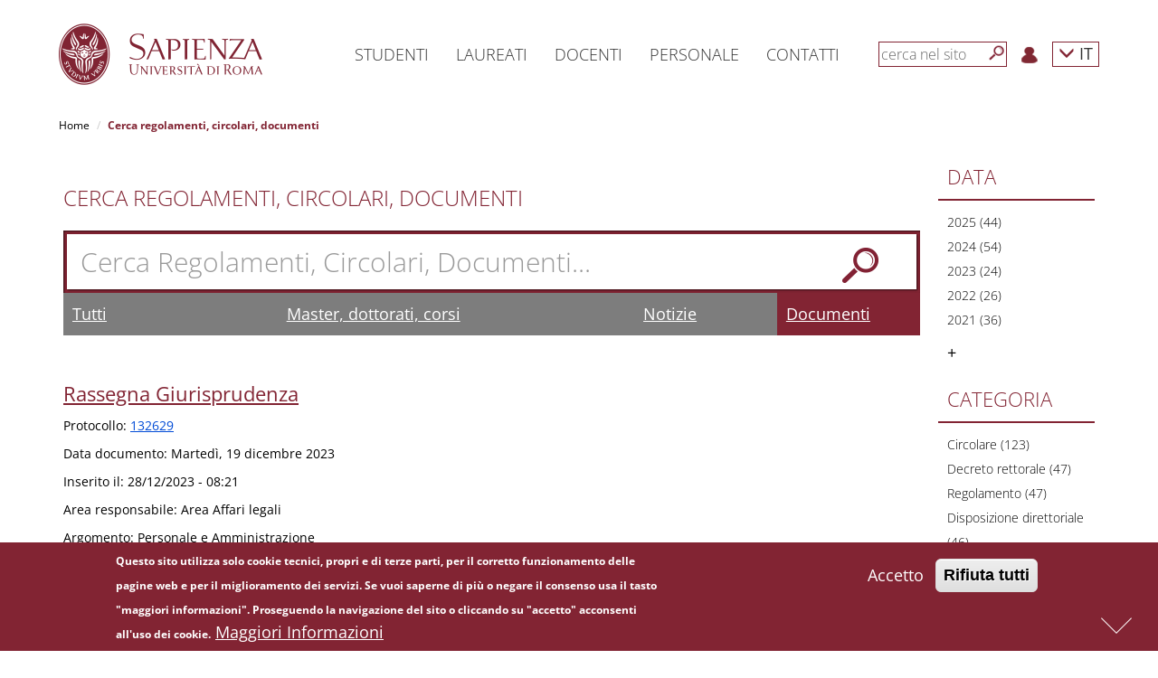

--- FILE ---
content_type: text/html; charset=utf-8
request_url: https://www.uniroma1.it/it/cerca/circolari?amp%3Bf%5B1%5D=field_data_documento%3A2012-07&f%5B0%5D=field_destinatari%3A1822&f%5B1%5D=field_destinatari%3A1823&f%5B2%5D=field_destinatari%3A1824&page=4
body_size: 16962
content:
<!DOCTYPE html>
<html lang="it" dir="ltr" prefix="content: http://purl.org/rss/1.0/modules/content/ dc: http://purl.org/dc/terms/ foaf: http://xmlns.com/foaf/0.1/ og: http://ogp.me/ns# rdfs: http://www.w3.org/2000/01/rdf-schema# sioc: http://rdfs.org/sioc/ns# sioct: http://rdfs.org/sioc/types# skos: http://www.w3.org/2004/02/skos/core# xsd: http://www.w3.org/2001/XMLSchema#">

	<head>
		<link rel="profile" href="http://www.w3.org/1999/xhtml/vocab" />
		<meta name="viewport" content="width=device-width, initial-scale=1.0">
		<meta http-equiv="X-UA-Compatible" content="IE=edge">
		<meta http-equiv="Content-Type" content="text/html; charset=utf-8" />
<meta name="Generator" content="Drupal 7 (http://drupal.org)" />
<link rel="shortcut icon" href="https://www.uniroma1.it/favicon.ico" type="image/vnd.microsoft.icon" />
		<title>Cerca regolamenti, circolari, documenti | Sapienza Università di Roma</title>
				<link type="text/css" rel="stylesheet" href="/sites/all/modules/uniroma1_infostud_login/css/spid-sp-access-button.min.css">
		<style>
@import url("https://www.uniroma1.it/modules/system/system.base.css?t6t69t");
</style>
<style>
@import url("https://www.uniroma1.it/sites/all/modules/jquery_update/replace/ui/themes/base/minified/jquery.ui.core.min.css?t6t69t");
@import url("https://www.uniroma1.it/sites/all/modules/jquery_update/replace/ui/themes/base/minified/jquery.ui.theme.min.css?t6t69t");
@import url("https://www.uniroma1.it/sites/all/modules/jquery_update/replace/ui/themes/base/minified/jquery.ui.accordion.min.css?t6t69t");
</style>
<style>
@import url("https://www.uniroma1.it/sites/all/modules/ldap/ldap_user/ldap_user.css?t6t69t");
@import url("https://www.uniroma1.it/sites/all/modules/calendar/css/calendar_multiday.css?t6t69t");
@import url("https://www.uniroma1.it/sites/all/modules/date/date_api/date.css?t6t69t");
@import url("https://www.uniroma1.it/sites/all/modules/date/date_popup/themes/datepicker.1.7.css?t6t69t");
@import url("https://www.uniroma1.it/modules/field/theme/field.css?t6t69t");
@import url("https://www.uniroma1.it/modules/node/node.css?t6t69t");
@import url("https://www.uniroma1.it/sites/all/modules/sapienza_experts/css/experts.css?t6t69t");
@import url("https://www.uniroma1.it/sites/all/modules/sapienza_phonebook/css/phonebook.css?t6t69t");
@import url("https://www.uniroma1.it/sites/all/modules/sapienza_pnnr_block/css/pnnr-block.css?t6t69t");
@import url("https://www.uniroma1.it/sites/all/modules/sapienza_yearbook/css/yearbook.css?t6t69t");
@import url("https://www.uniroma1.it/sites/all/modules/uniroma1_2025/css/dashboard.css?t6t69t");
@import url("https://www.uniroma1.it/sites/all/modules/uniroma1_infostud_idm/css/uniroma1_infostud_idm.css?t6t69t");
@import url("https://www.uniroma1.it/sites/all/modules/uniroma1_opensans/css/uniroma1_opensans.css?t6t69t");
@import url("https://www.uniroma1.it/sites/all/modules/uniroma1_opensans/css/font-awesome.min.css?t6t69t");
@import url("https://www.uniroma1.it/sites/all/modules/views/css/views.css?t6t69t");
</style>
<style>
@import url("https://www.uniroma1.it/sites/all/modules/colorbox/styles/default/colorbox_style.css?t6t69t");
@import url("https://www.uniroma1.it/sites/all/modules/ctools/css/ctools.css?t6t69t");
@import url("https://www.uniroma1.it/sites/all/modules/ldap/ldap_servers/ldap_servers.admin.css?t6t69t");
@import url("https://www.uniroma1.it/sites/all/modules/eu_cookie_compliance/css/eu_cookie_compliance.css?t6t69t");
@import url("https://www.uniroma1.it/sites/all/modules/addtoany/addtoany.css?t6t69t");
</style>
<link type="text/css" rel="stylesheet" href="//maxcdn.bootstrapcdn.com/font-awesome/4.6.3/css/font-awesome.min.css" media="all" />
<style>
@import url("https://www.uniroma1.it/sites/default/files/ctools/css/db4c08a83158c94fcfc8c3a943297031.css?t6t69t");
</style>
<link type="text/css" rel="stylesheet" href="/sites/all/themes/sapienza_bootstrap/bootstrap/css/bootstrap.css" media="all" />
<style>
@import url("https://www.uniroma1.it/sites/all/themes/bootstrap/css/3.3.5/overrides.min.css?t6t69t");
@import url("https://www.uniroma1.it/sites/all/themes/sapienza_bootstrap/css/banner.css?t6t69t");
@import url("https://www.uniroma1.it/sites/all/themes/sapienza_bootstrap/css/banner-big.css?t6t69t");
@import url("https://www.uniroma1.it/sites/all/themes/sapienza_bootstrap/css/breadcrumb.css?t6t69t");
@import url("https://www.uniroma1.it/sites/all/themes/sapienza_bootstrap/css/calendar.css?t6t69t");
@import url("https://www.uniroma1.it/sites/all/themes/sapienza_bootstrap/css/cerca-corso.css?t6t69t");
@import url("https://www.uniroma1.it/sites/all/themes/sapienza_bootstrap/css/menu.css?t6t69t");
@import url("https://www.uniroma1.it/sites/all/themes/sapienza_bootstrap/css/menu-footer.css?t6t69t");
@import url("https://www.uniroma1.it/sites/all/themes/sapienza_bootstrap/css/area-riservata_A.css?t6t69t");
@import url("https://www.uniroma1.it/sites/all/themes/sapienza_bootstrap/css/news.css?t6t69t");
@import url("https://www.uniroma1.it/sites/all/themes/sapienza_bootstrap/css/ricerca3.css?t6t69t");
@import url("https://www.uniroma1.it/sites/all/themes/sapienza_bootstrap/css/social.css?t6t69t");
@import url("https://www.uniroma1.it/sites/all/themes/sapienza_bootstrap/css/sotto-testata.css?t6t69t");
@import url("https://www.uniroma1.it/sites/all/themes/sapienza_bootstrap/css/target.css?t6t69t");
@import url("https://www.uniroma1.it/sites/all/themes/sapienza_bootstrap/css/testata.css?t6t69t");
@import url("https://www.uniroma1.it/sites/all/themes/sapienza_bootstrap/css/style.css?t6t69t");
@import url("https://www.uniroma1.it/sites/all/themes/sapienza_bootstrap/css/uniroma1_infostud_login.css?t6t69t");
@import url("https://www.uniroma1.it/sites/all/themes/sapienza_bootstrap/css/sapienza-research-highlights.css?t6t69t");
@import url("https://www.uniroma1.it/sites/all/themes/sapienza_bootstrap/css/sapienza-newsletter-scientifica.css?t6t69t");
</style>
		<!-- HTML5 element support for IE6-8 -->
		<!--[if lt IE 9]>
    <script src="https://cdn.jsdelivr.net/html5shiv/3.7.3/html5shiv-printshiv.min.js"></script>
  <![endif]-->
		<script src="https://www.uniroma1.it/sites/default/files/js/js_tr173tNWW2A1vvp5JmASPGVfECRtOfLyNyp-38oEYX0.js"></script>
<script src="https://www.uniroma1.it/sites/default/files/js/js_abhoolFF1wZ0f1S2A3yhl0SO_cBD0Q-9cyr3y1AMbdg.js"></script>
<script src="/sites/all/themes/sapienza_bootstrap/bootstrap/js/bootstrap.min.js"></script>
<script src="https://www.uniroma1.it/sites/default/files/js/js__LB7MEx17zs2MwO9QA_h_AuY2YN0SCaib7kNUb5hnvg.js"></script>
<script src="https://www.uniroma1.it/sites/default/files/js/js_XakH0c3GUpi8srj1FRptbRNyt2YIV5syZwN1xhXEHas.js"></script>
<script src="https://www.uniroma1.it/sites/default/files/js/js_f3Nfp_OSqooZcUvD7ceXPeRIjxSPr04ILU5aS05BCz4.js"></script>
<script>jQuery.extend(Drupal.settings, {"basePath":"\/","pathPrefix":"it\/","ajaxPageState":{"theme":"sapienza_bootstrap","theme_token":"akp4IlCsKtKI6YvTgDR3rQV-ZjS8FOBteZQjgz2mjv0","js":{"0":1,"sites\/all\/modules\/eu_cookie_compliance\/js\/eu_cookie_compliance.min.js":1,"sites\/all\/themes\/bootstrap\/js\/bootstrap.js":1,"sites\/all\/modules\/jquery_update\/replace\/jquery\/1.10\/jquery.min.js":1,"misc\/jquery-extend-3.4.0.js":1,"misc\/jquery-html-prefilter-3.5.0-backport.js":1,"misc\/jquery.once.js":1,"misc\/drupal.js":1,"sites\/all\/modules\/jquery_dollar\/jquery_dollar.js":1,"sites\/all\/modules\/jquery_update\/replace\/ui\/ui\/minified\/jquery.ui.core.min.js":1,"sites\/all\/modules\/jquery_update\/replace\/ui\/ui\/minified\/jquery.ui.widget.min.js":1,"sites\/all\/modules\/jquery_update\/replace\/ui\/ui\/minified\/jquery.ui.accordion.min.js":1,"sites\/all\/modules\/jquery_update\/replace\/ui\/external\/jquery.cookie.js":1,"\/sites\/all\/themes\/sapienza_bootstrap\/bootstrap\/js\/bootstrap.min.js":1,"sites\/all\/modules\/jquery_ui_filter\/jquery_ui_filter.js":1,"sites\/all\/modules\/sapienza_experts\/js\/experts.js":1,"sites\/all\/modules\/sapienza_phonebook\/js\/phonebook.js":1,"sites\/all\/modules\/sapienza_pnnr_block\/js\/pnnr-block.js":1,"sites\/all\/modules\/sapienza_yearbook\/js\/yearbook.js":1,"sites\/all\/modules\/uniroma1_2025\/js\/dashboard.js":1,"public:\/\/languages\/it_NAPY1KXfceHZiKBM9cysEdqqoo6YEVy7U1nICCo2MHc.js":1,"sites\/all\/libraries\/colorbox\/jquery.colorbox-min.js":1,"sites\/all\/modules\/colorbox\/js\/colorbox.js":1,"sites\/all\/modules\/colorbox\/styles\/default\/colorbox_style.js":1,"sites\/all\/modules\/jquery_ui_filter\/accordion\/jquery_ui_filter_accordion.js":1,"sites\/all\/modules\/facetapi\/facetapi.js":1,"sites\/all\/themes\/sapienza_bootstrap\/js\/compatibility.js":1,"sites\/all\/themes\/sapienza_bootstrap\/js\/css3-mediaqueries.js":1,"sites\/all\/themes\/sapienza_bootstrap\/js\/home.js":1,"sites\/all\/themes\/sapienza_bootstrap\/js\/html5shiv.min.js":1,"sites\/all\/themes\/sapienza_bootstrap\/js\/jquery.matchHeight-min.js":1,"sites\/all\/themes\/sapienza_bootstrap\/js\/menu.js":1,"sites\/all\/themes\/sapienza_bootstrap\/js\/modernizr.js":1,"sites\/all\/themes\/sapienza_bootstrap\/js\/modernizr.min.js":1,"sites\/all\/themes\/sapienza_bootstrap\/js\/respond.js":1,"sites\/all\/themes\/sapienza_bootstrap\/js\/ricerca.js":1,"sites\/all\/themes\/sapienza_bootstrap\/js\/jquery.base64.js":1,"sites\/all\/themes\/sapienza_bootstrap\/js\/uniroma1_infostud_login.js":1,"sites\/all\/themes\/sapienza_bootstrap\/js\/uniroma1_infostud_login_spid_form.js":1},"css":{"modules\/system\/system.base.css":1,"misc\/ui\/jquery.ui.core.css":1,"misc\/ui\/jquery.ui.theme.css":1,"misc\/ui\/jquery.ui.accordion.css":1,"sites\/all\/modules\/ldap\/ldap_user\/ldap_user.css":1,"sites\/all\/modules\/calendar\/css\/calendar_multiday.css":1,"sites\/all\/modules\/date\/date_api\/date.css":1,"sites\/all\/modules\/date\/date_popup\/themes\/datepicker.1.7.css":1,"modules\/field\/theme\/field.css":1,"modules\/node\/node.css":1,"sites\/all\/modules\/sapienza_experts\/css\/experts.css":1,"sites\/all\/modules\/sapienza_phonebook\/css\/phonebook.css":1,"sites\/all\/modules\/sapienza_pnnr_block\/css\/pnnr-block.css":1,"sites\/all\/modules\/sapienza_yearbook\/css\/yearbook.css":1,"sites\/all\/modules\/uniroma1_2025\/css\/dashboard.css":1,"sites\/all\/modules\/uniroma1_infostud_idm\/css\/uniroma1_infostud_idm.css":1,"sites\/all\/modules\/uniroma1_opensans\/css\/uniroma1_opensans.css":1,"sites\/all\/modules\/uniroma1_opensans\/css\/font-awesome.min.css":1,"sites\/all\/modules\/views\/css\/views.css":1,"sites\/all\/modules\/colorbox\/styles\/default\/colorbox_style.css":1,"sites\/all\/modules\/ctools\/css\/ctools.css":1,"sites\/all\/modules\/ldap\/ldap_servers\/ldap_servers.admin.css":1,"sites\/all\/modules\/eu_cookie_compliance\/css\/eu_cookie_compliance.css":1,"sites\/all\/modules\/addtoany\/addtoany.css":1,"\/\/maxcdn.bootstrapcdn.com\/font-awesome\/4.6.3\/css\/font-awesome.min.css":1,"public:\/\/ctools\/css\/db4c08a83158c94fcfc8c3a943297031.css":1,"\/sites\/all\/themes\/sapienza_bootstrap\/bootstrap\/css\/bootstrap.css":1,"sites\/all\/themes\/bootstrap\/css\/3.3.5\/overrides.min.css":1,"sites\/all\/themes\/sapienza_bootstrap\/css\/banner.css":1,"sites\/all\/themes\/sapienza_bootstrap\/css\/banner-big.css":1,"sites\/all\/themes\/sapienza_bootstrap\/css\/breadcrumb.css":1,"sites\/all\/themes\/sapienza_bootstrap\/css\/calendar.css":1,"sites\/all\/themes\/sapienza_bootstrap\/css\/cerca-corso.css":1,"sites\/all\/themes\/sapienza_bootstrap\/css\/menu.css":1,"sites\/all\/themes\/sapienza_bootstrap\/css\/menu-footer.css":1,"sites\/all\/themes\/sapienza_bootstrap\/css\/area-riservata_A.css":1,"sites\/all\/themes\/sapienza_bootstrap\/css\/news.css":1,"sites\/all\/themes\/sapienza_bootstrap\/css\/ricerca3.css":1,"sites\/all\/themes\/sapienza_bootstrap\/css\/social.css":1,"sites\/all\/themes\/sapienza_bootstrap\/css\/sotto-testata.css":1,"sites\/all\/themes\/sapienza_bootstrap\/css\/target.css":1,"sites\/all\/themes\/sapienza_bootstrap\/css\/testata.css":1,"sites\/all\/themes\/sapienza_bootstrap\/css\/style.css":1,"sites\/all\/themes\/sapienza_bootstrap\/css\/uniroma1_infostud_login.css":1,"sites\/all\/themes\/sapienza_bootstrap\/css\/spid-sp-access-button.min.css":1,"sites\/all\/themes\/sapienza_bootstrap\/css\/sapienza-research-highlights.css":1,"sites\/all\/themes\/sapienza_bootstrap\/css\/sapienza-newsletter-scientifica.css":1}},"colorbox":{"opacity":"0.85","current":"{current} of {total}","previous":"\u00ab Prev","next":"Next \u00bb","close":"Close","maxWidth":"98%","maxHeight":"98%","fixed":true,"mobiledetect":true,"mobiledevicewidth":"480px"},"jQueryUiFilter":{"disabled":0,"accordionHeaderTag":"h3","accordionOptions":{"active":"false","animated":"slide","autoHeight":"false","clearStyle":"false","collapsible":"true","event":"click","scrollTo":0,"history":"false"}},"urlIsAjaxTrusted":{"\/it\/cerca\/circolari":true},"facetapi":{"facets":[{"limit":"5","id":"facetapi-facet-search-apiidx-documento-block-field-data-documento","searcher":"search_api@idx_documento","realmName":"block","facetName":"field_data_documento","queryType":"date","widget":"facetapi_links","showMoreText":"+","showFewerText":"-"},{"limit":20,"id":"facetapi-facet-search-apiidx-documento-block-field-destinatari","searcher":"search_api@idx_documento","realmName":"block","facetName":"field_destinatari","queryType":null,"widget":"facetapi_links","showMoreText":"Show more","showFewerText":"Show fewer"},{"limit":20,"id":"facetapi-facet-search-apiidx-documento-block-field-classificazione","searcher":"search_api@idx_documento","realmName":"block","facetName":"field_classificazione","queryType":null,"widget":"facetapi_links","showMoreText":"Show more","showFewerText":"Show fewer"},{"limit":"20","id":"facetapi-facet-search-apiidx-documento-block-field-tipo-documento","searcher":"search_api@idx_documento","realmName":"block","facetName":"field_tipo_documento","queryType":null,"widget":"facetapi_links","showMoreText":"+","showFewerText":"-"},{"limit":20,"id":"facetapi-facet-search-apiidx-documento-block-field-canale","searcher":"search_api@idx_documento","realmName":"block","facetName":"field_canale","queryType":null,"widget":"facetapi_links","showMoreText":"Show more","showFewerText":"Show fewer"}]},"eu_cookie_compliance":{"cookie_policy_version":"1.0.0","popup_enabled":1,"popup_agreed_enabled":0,"popup_hide_agreed":0,"popup_clicking_confirmation":false,"popup_scrolling_confirmation":false,"popup_html_info":"\u003Cdiv class=\u0022eu-cookie-compliance-banner eu-cookie-compliance-banner-info eu-cookie-compliance-banner--opt-in\u0022\u003E\n  \u003Cdiv class=\u0022popup-content info\u0022\u003E\n        \u003Cdiv id=\u0022popup-text\u0022\u003E\n      \u003Cp\u003EQuesto sito utilizza solo cookie tecnici, propri e di terze parti, per il corretto funzionamento delle pagine web e per il miglioramento dei servizi. Se vuoi saperne di pi\u00f9 o negare il consenso usa il tasto \u0022maggiori informazioni\u0022. Proseguendo la navigazione del sito o cliccando su \u0022accetto\u0022 acconsenti all\u0027uso dei cookie.\u003C\/p\u003E\n              \u003Cbutton type=\u0022button\u0022 class=\u0022find-more-button eu-cookie-compliance-more-button\u0022\u003EMaggiori Informazioni\u003C\/button\u003E\n          \u003C\/div\u003E\n    \n    \u003Cdiv id=\u0022popup-buttons\u0022 class=\u0022\u0022\u003E\n            \u003Cbutton type=\u0022button\u0022 class=\u0022agree-button eu-cookie-compliance-secondary-button\u0022\u003EAccetto\u003C\/button\u003E\n              \u003Cbutton type=\u0022button\u0022 class=\u0022decline-button eu-cookie-compliance-default-button\u0022 \u003ERifiuta tutti\u003C\/button\u003E\n          \u003C\/div\u003E\n  \u003C\/div\u003E\n\u003C\/div\u003E","use_mobile_message":false,"mobile_popup_html_info":"\u003Cdiv class=\u0022eu-cookie-compliance-banner eu-cookie-compliance-banner-info eu-cookie-compliance-banner--opt-in\u0022\u003E\n  \u003Cdiv class=\u0022popup-content info\u0022\u003E\n        \u003Cdiv id=\u0022popup-text\u0022\u003E\n                    \u003Cbutton type=\u0022button\u0022 class=\u0022find-more-button eu-cookie-compliance-more-button\u0022\u003EMaggiori Informazioni\u003C\/button\u003E\n          \u003C\/div\u003E\n    \n    \u003Cdiv id=\u0022popup-buttons\u0022 class=\u0022\u0022\u003E\n            \u003Cbutton type=\u0022button\u0022 class=\u0022agree-button eu-cookie-compliance-secondary-button\u0022\u003EAccetto\u003C\/button\u003E\n              \u003Cbutton type=\u0022button\u0022 class=\u0022decline-button eu-cookie-compliance-default-button\u0022 \u003ERifiuta tutti\u003C\/button\u003E\n          \u003C\/div\u003E\n  \u003C\/div\u003E\n\u003C\/div\u003E\n","mobile_breakpoint":"768","popup_html_agreed":"\u003Cdiv\u003E\n  \u003Cdiv class=\u0022popup-content agreed\u0022\u003E\n    \u003Cdiv id=\u0022popup-text\u0022\u003E\n      \u003Ch2\u003ECookies accettati\u003C\/h2\u003E\n    \u003C\/div\u003E\n    \u003Cdiv id=\u0022popup-buttons\u0022\u003E\n      \u003Cbutton type=\u0022button\u0022 class=\u0022hide-popup-button eu-cookie-compliance-hide-button\u0022\u003ENascondi\u003C\/button\u003E\n              \u003Cbutton type=\u0022button\u0022 class=\u0022find-more-button eu-cookie-compliance-more-button-thank-you\u0022 \u003EMaggiori informazioni\u003C\/button\u003E\n          \u003C\/div\u003E\n  \u003C\/div\u003E\n\u003C\/div\u003E","popup_use_bare_css":false,"popup_height":"auto","popup_width":"100%","popup_delay":1000,"popup_link":"http:\/\/www.uniroma1.it\/informativa_cookie","popup_link_new_window":1,"popup_position":null,"fixed_top_position":false,"popup_language":"it","store_consent":false,"better_support_for_screen_readers":0,"reload_page":0,"domain":"","domain_all_sites":0,"popup_eu_only_js":0,"cookie_lifetime":"100","cookie_session":false,"disagree_do_not_show_popup":0,"method":"opt_in","allowed_cookies":"","withdraw_markup":"\u003Cbutton type=\u0022button\u0022 class=\u0022eu-cookie-withdraw-tab\u0022\u003E\u003C\/button\u003E\n\u003Cdiv class=\u0022eu-cookie-withdraw-banner\u0022\u003E\n  \u003Cdiv class=\u0022popup-content info\u0022\u003E\n    \u003Cdiv id=\u0022popup-text\u0022\u003E\n          \u003C\/div\u003E\n    \u003Cdiv id=\u0022popup-buttons\u0022\u003E\n      \u003Cbutton type=\u0022button\u0022 class=\u0022eu-cookie-withdraw-button\u0022\u003E\u003C\/button\u003E\n    \u003C\/div\u003E\n  \u003C\/div\u003E\n\u003C\/div\u003E\n","withdraw_enabled":false,"withdraw_button_on_info_popup":0,"cookie_categories":[],"cookie_categories_details":[],"enable_save_preferences_button":1,"cookie_name":"","cookie_value_disagreed":"0","cookie_value_agreed_show_thank_you":"1","cookie_value_agreed":"2","containing_element":"body","automatic_cookies_removal":1,"close_button_action":"close_banner"},"bootstrap":{"anchorsFix":"0","anchorsSmoothScrolling":"0","formHasError":1,"popoverEnabled":1,"popoverOptions":{"animation":1,"html":0,"placement":"right","selector":"","trigger":"click","triggerAutoclose":1,"title":"","content":"","delay":0,"container":"body"},"tooltipEnabled":1,"tooltipOptions":{"animation":1,"html":0,"placement":"auto left","selector":"","trigger":"hover focus","delay":0,"container":"body"}}});</script>

		<script>
			$(document).ready(function(e) {
				$('form').find("input[type=text],input[type=textarea], input[type=password], textarea").each(function(ev) {
					if (!$(this).attr("placeholder")) {
						//$(this).attr("placeholder", "Type your answer here");
						var labelText = $.trim($('label[for=' + this.id + ']').text());
						if (!labelText) {
							labelText = '';
						}
						labelText += "...";
						$(this).attr("placeholder", labelText);
					}
				});
				$('#sdb1').click(function() {
					var pos = $(document).scrollTop() + $(window).height();
					$("html, body").animate({
						scrollTop: pos
					}, 600);
					return false;
				});
				$('#sdb2').click(function() {
					$("html, body").animate({
						scrollTop: 0
					}, 600);
					return false;
				});
				$(window).scroll(function() {
					if ($(window).scrollTop() + $(window).height() == $(document).height()) {
						$('#sdb1').hide();
						$('#sdb2').show();
					} else {
						$('#sdb1').show();
						$('#sdb2').hide();
					}
				});
				$('#anchor-news').click(function() {
					$('html, body').animate({
						scrollTop: $('#news').offset().top - $('#navbar-hat').outerHeight() - $('#navbar').outerHeight()
					}, 'slow');
					return false;
				});
				$('#anchor-social').click(function() {
					$('html, body').animate({
						scrollTop: $('#social').offset().top - $('#navbar-hat').outerHeight() - $('#navbar').outerHeight()
					}, 'slow');
					return false;
				});
				$('#anchor-calendar').click(function() {
					$('html, body').animate({
						scrollTop: $('#calendar').offset().top - $('#navbar-hat').outerHeight() - $('#navbar').outerHeight()
					}, 'slow');
					return false;
				});
				$(".fix-height").each(function(e) {
					if ($(this).attr('class').match(/\belements-(\d+)\b/)) {
						var val = $(this).attr('class').match(/\belements-(\d+)\b/)[1];
						var element = $(this);
						var offset = 0;
						for (var i = 1; i < val; i++) {
							element = element.next();
							var caption = element.find(".caption");
							offset += caption.outerHeight();
							offset += 20;
						}
						$(this).find(".bg-image-cover-center").height($(this).find(".bg-image-cover-center").height() + offset);
					}
				});
				$(".jquery-ui-filter-accordion-header").each(function() {
					var hash = $(this).find("a").attr('href');
					hash = hash.substring(1, hash.length);
					$(this).attr("id", hash);
				});
			});
		</script>
	</head>
	<body class="html not-front not-logged-in no-sidebars page-cerca page-cerca-circolari i18n-it">
	<div id="skip-link">
			<a href="#main" class="element-invisible element-focusable">Salta al contenuto principale</a>
		</div>

		<div id="sdb-wrapper">
			<a href="#" id="sdb1" rel="nofollow" aria-label='Next'><span></span></a>
			<a href="#" id="sdb2" rel="nofollow" aria-label='Previous'><span></span></a>
		</div>
				<div id="fullpage">

						<main id="main">
					<section id="menu">
		<div id='user-menu-cache-control' class=''></div><nav id='navbar-main' class='navbar navbar-default navbar-fixed-top' role='navigation'> <!-- navbar-fixed-top--><div class='container'><div class='navbar-header'><button type='button' class='navbar-toggle collapsed' data-toggle='collapse' data-target='#navbar' aria-expanded='false' aria-controls='navbar'><span class='sr-only'>Toggle navigation</span><span class='icon-bar'></span><span class='icon-bar'></span><span class='icon-bar'></span></button><a class='navbar-brand' href='https://www.uniroma1.it/it'><img class='logo-mobile' alt='logo-mobile' src='https://www.uniroma1.it/sites/default/files/images/logo/sapienza-big.png' title='Uniroma1'><img class='logo-desktop' alt='logo-desktop' src='https://www.uniroma1.it/sites/default/files/images/logo/sapienza-big.png' title='Uniroma1'></a></div><div id='navbar' class='navbar-collapse collapse'><ul class='nav navbar-nav menu-1'><li class='menu-link-sapienza dropdown vertical-center'> <a href='/it/pagina-strutturale/studenti' title="Studenti" class='dropdown-toggle disabled' data-toggle='dropdown' role='button' aria-haspopup='true' aria-expanded='false'>Studenti</a></li><li class='menu-link-sapienza dropdown vertical-center'> <a href='/it/pagina-strutturale/laureati' title="Laureati" class='dropdown-toggle disabled' data-toggle='dropdown' role='button' aria-haspopup='true' aria-expanded='false'>Laureati</a></li><li class='menu-link-sapienza dropdown vertical-center'> <a href='https://www.uniroma1.it/it/pagina-strutturale/docenti' title="Docenti" class='dropdown-toggle disabled' data-toggle='dropdown' role='button' aria-haspopup='true' aria-expanded='false'>Docenti</a></li><li class='menu-link-sapienza dropdown vertical-center'> <a href='/it/pagina-strutturale/personale' title="Personale" class='dropdown-toggle disabled' data-toggle='dropdown' role='button' aria-haspopup='true' aria-expanded='false'>Personale</a></li><li class='menu-link-sapienza dropdown vertical-center'> <a href='/it/pagina-strutturale/contatti' title="Contatti" class='dropdown-toggle disabled' data-toggle='dropdown' role='button' aria-haspopup='true' aria-expanded='false'>Contatti</a></li></ul><ul class='nav navbar-nav navbar-right menu-2'><li class='vertical-center search-border'><form class='navbar-form navbar-left' role='search'><input type='text' id='search-term' class='form-control' placeholder='cerca nel sito'><button type='submit' aria-label='Cerca' id='search-button' class='btn-search btn btn-default'></button><div class='clear'></div></form></li><li class='menu-login vertical-center'><a href='/it/user'><img src='https://www.uniroma1.it/sites/default/files/images/login.png' alt='Login' title='Login'></a></li><li class='dropdown menu-lang vertical-center'><a href='/it/cerca/circolari' class='dropdown-toggle' data-toggle='dropdown' role='button' aria-haspopup='true' aria-expanded='false'>
    <span class='glyphicon glyphicon-menu-down'></span> IT</a><ul class='dropdown-menu'><li><a href='/en/cerca/circolari'>EN</a></li></ul></li></ul></div><!--/.nav-collapse --><div id='breadcrumb'> <ol class='breadcrumb'> <li><a href='https://www.uniroma1.it/it' title="Home">Home</a></li> <li class='active'>Cerca regolamenti, circolari, documenti</li></ol> </div></div></nav>
        <script type='text/javascript'>
        $(document).ready(function() {
				$('#search-button').click(function( e ) {
					submit_ricerca_generica(e);
				});
				$('#search-term').on('keypress', function(e) {
					if (e.keyCode === 13) {
						submit_ricerca_generica(e);
					}
				});
				function submit_ricerca_generica(e){
					e.preventDefault();
					var param = '';
					if($('#search-term').val()){
                     param+='?search_api_views_fulltext='+$('#search-term').val();
                    }

					var url = '/it/cerca'+param;
					window.location.href = url;
				}
			});
        </script>
        		<div class="container">
					</div>
	</section>
	<section id="tabs">
		<div class="container">
			<div class="row">
				<div class="col-md-12">
								  									  				  				  				</div>
			</div>
		</div>
	</section>
	<section id="content">
		<div class="container">
			<div class="row">

									<div class="col-sm-10">
			    <div class="region region-content">
    <section id="block-system-main" class="block block-system clearfix">

      
  <div class="view view-cerca-circolari view-id-cerca_circolari view-display-id-page view-cerca view-cerca-submit view-dom-id-20e54d8a7bc7c7a2f8f0991e1e009812">
        
      <div class="view-filters">
      <form action="/it/cerca/circolari" method="get" id="views-exposed-form-cerca-circolari-page" accept-charset="UTF-8"><div><div class="views-exposed-form">
  <div class="views-exposed-widgets clearfix">
          <div id="edit-search-api-views-fulltext-wrapper" class="views-exposed-widget views-widget-filter-search_api_views_fulltext">
                  <label for="edit-search-api-views-fulltext">
            Cerca Regolamenti, Circolari, Documenti          </label>
                        <div class="views-widget">
          <div class="form-item form-item-search-api-views-fulltext form-type-textfield form-group"><input class="form-control form-text" type="text" id="edit-search-api-views-fulltext" name="search_api_views_fulltext" value="" size="30" maxlength="128" /></div>        </div>
              </div>
                    <div class="views-exposed-widget views-submit-button">
      <button type="submit" id="edit-submit-cerca-circolari" name="" value="&amp;nbsp;" class="btn btn-default form-submit">&nbsp;</button>
    </div>
      </div>
</div>
</div></form>    </div>
  
  
      <div class="view-content">
      
          <div class='row'>
      	  <div id='search-form-tabs-wrapper' class='col-md-12'>
      		<div class='col-md-3 search-form-tab-wrapper '><a href='/it/cerca?search_api_views_fulltext=' id='search-tab-cerca' title="Tutti">Tutti</a></div>
      		<!-- <div class='col-md-3 search-form-tab-wrapper '><a href='/it/cerca/corsi-di-studio?search_api_views_fulltext=' id='search-tab-corsi' title="Corsi di studio">Corsi di studio</a></div> -->
      		<div class='col-md-5 search-form-tab-wrapper '><a href='/it/cerca/offerta-formativa?search_api_views_fulltext=' id='search-tab-masters' title="Master, dottorati, corsi">Master, dottorati, corsi</a></div>
      		<div class='col-md-2 search-form-tab-wrapper '><a href='/it/tutte-le-notizie?search_api_views_fulltext=' id='search-tab-news' title="Notizie">Notizie</a></div>
      		<div class='col-md-2 search-form-tab-wrapper search-active-tab'><a href='/it/cerca/circolari?search_api_views_fulltext=' id='search-tab-documento' title="Documenti">Documenti</a></div>
      	  </div>
      	  </div>  <div class="views-row views-row-1 views-row-odd views-row-first">
      
  <div class="views-field views-field-title">        <h3 class="field-content"><a href="https://www.uniroma1.it/it/documento/rassegna-giurisprudenza">Rassegna Giurisprudenza</a></h3>  </div>  
  <div class="views-field views-field-field-protocollo">    <span class="views-label views-label-field-protocollo">Protocollo: </span>    <span class="field-content"><a href="https://www.uniroma1.it/it/documento/rassegna-giurisprudenza">132629</a></span>  </div>  
  <div class="views-field views-field-field-data-documento">    <span class="views-label views-label-field-data-documento">Data documento: </span>    <span class="field-content"><span class="date-display-single" property="dc:date" datatype="xsd:dateTime" content="2023-12-19T00:00:00+01:00">Martedì, 19 dicembre 2023</span></span>  </div>  
  <div class="views-field views-field-created">    <span class="views-label views-label-created">Inserito il: </span>    <span class="field-content">28/12/2023 - 08:21</span>  </div>  
  <div class="views-field views-field-field-area-responsabile">    <span class="views-label views-label-field-area-responsabile">Area responsabile: </span>    <span class="field-content">Area Affari legali</span>  </div>  
  <div class="views-field views-field-field-tipo-documento">    <span class="views-label views-label-field-tipo-documento">Argomento: </span>    <span class="field-content">Personale e Amministrazione</span>  </div>  
  <div class="views-field views-field-field-classificazione">    <span class="views-label views-label-field-classificazione">Categoria: </span>    <span class="field-content">Circolare</span>  </div>  
  <div class="views-field views-field-field-destinatari">    <span class="views-label views-label-field-destinatari">Destinatari: </span>    <span class="field-content">Docente, Organi e strutture, Personale tecnico-amministrativo</span>  </div>  
  <div class="views-field views-field-search-api-excerpt">        <span class="field-content"></span>  </div>  </div>
  <div class="views-row views-row-2 views-row-even">
      
  <div class="views-field views-field-title">        <h3 class="field-content"><a href="https://www.uniroma1.it/it/documento/istituzione-del-centro-interdipartimentale-di-ricerca-e-servizi-sapienza-rieti-cesari">  Istituzione  del  Centro Interdipartimentale di Ricerca e Servizi Sapienza-Rieti (Ce.Sa.Ri.)                 </a></h3>  </div>  
  <div class="views-field views-field-field-protocollo">    <span class="views-label views-label-field-protocollo">Protocollo: </span>    <span class="field-content"><a href="https://www.uniroma1.it/it/documento/istituzione-del-centro-interdipartimentale-di-ricerca-e-servizi-sapienza-rieti-cesari">134688</a></span>  </div>  
  <div class="views-field views-field-field-data-documento">    <span class="views-label views-label-field-data-documento">Data documento: </span>    <span class="field-content"><span class="date-display-single" property="dc:date" datatype="xsd:dateTime" content="2023-12-21T00:00:00+01:00">Giovedì, 21 dicembre 2023</span></span>  </div>  
  <div class="views-field views-field-created">    <span class="views-label views-label-created">Inserito il: </span>    <span class="field-content">21/12/2023 - 17:15</span>  </div>  
  <div class="views-field views-field-field-area-responsabile">    <span class="views-label views-label-field-area-responsabile">Area responsabile: </span>    <span class="field-content">Area Affari generali</span>  </div>  
  <div class="views-field views-field-field-tipo-documento">    <span class="views-label views-label-field-tipo-documento">Argomento: </span>    <span class="field-content">Personale e Amministrazione</span>  </div>  
  <div class="views-field views-field-field-classificazione">    <span class="views-label views-label-field-classificazione">Categoria: </span>    <span class="field-content">Regolamento</span>  </div>  
  <div class="views-field views-field-field-destinatari">    <span class="views-label views-label-field-destinatari">Destinatari: </span>    <span class="field-content">Docente, Organi e strutture, Personale tecnico-amministrativo</span>  </div>  
  <div class="views-field views-field-search-api-excerpt">        <span class="field-content"></span>  </div>  </div>
  <div class="views-row views-row-3 views-row-odd">
      
  <div class="views-field views-field-title">        <h3 class="field-content"><a href="https://www.uniroma1.it/it/documento/modifica-regolamento-tipo-dei-centri-di-ricerca-e-servizi">Modifica Regolamento-Tipo dei Centri di Ricerca e Servizi </a></h3>  </div>  
  <div class="views-field views-field-field-protocollo">    <span class="views-label views-label-field-protocollo">Protocollo: </span>    <span class="field-content"><a href="https://www.uniroma1.it/it/documento/modifica-regolamento-tipo-dei-centri-di-ricerca-e-servizi">134325</a></span>  </div>  
  <div class="views-field views-field-field-data-documento">    <span class="views-label views-label-field-data-documento">Data documento: </span>    <span class="field-content"><span class="date-display-single" property="dc:date" datatype="xsd:dateTime" content="2023-12-21T00:00:00+01:00">Giovedì, 21 dicembre 2023</span></span>  </div>  
  <div class="views-field views-field-created">    <span class="views-label views-label-created">Inserito il: </span>    <span class="field-content">21/12/2023 - 13:55</span>  </div>  
  <div class="views-field views-field-field-area-responsabile">    <span class="views-label views-label-field-area-responsabile">Area responsabile: </span>    <span class="field-content">Area Affari generali</span>  </div>  
  <div class="views-field views-field-field-tipo-documento">    <span class="views-label views-label-field-tipo-documento">Argomento: </span>    <span class="field-content">Personale e Amministrazione</span>  </div>  
  <div class="views-field views-field-field-classificazione">    <span class="views-label views-label-field-classificazione">Categoria: </span>    <span class="field-content">Regolamento</span>  </div>  
  <div class="views-field views-field-field-destinatari">    <span class="views-label views-label-field-destinatari">Destinatari: </span>    <span class="field-content">Docente, Organi e strutture, Personale tecnico-amministrativo</span>  </div>  
  <div class="views-field views-field-search-api-excerpt">        <span class="field-content"></span>  </div>  </div>
  <div class="views-row views-row-4 views-row-even">
      
  <div class="views-field views-field-title">        <h3 class="field-content"><a href="https://www.uniroma1.it/it/documento/regolamento-materia-di-segnalazioni-whistleblowing">Regolamento in materia di segnalazioni Whistleblowing</a></h3>  </div>  
  <div class="views-field views-field-field-protocollo">    <span class="views-label views-label-field-protocollo">Protocollo: </span>    <span class="field-content"><a href="https://www.uniroma1.it/it/documento/regolamento-materia-di-segnalazioni-whistleblowing">134367</a></span>  </div>  
  <div class="views-field views-field-field-data-documento">    <span class="views-label views-label-field-data-documento">Data documento: </span>    <span class="field-content"><span class="date-display-single" property="dc:date" datatype="xsd:dateTime" content="2023-12-21T00:00:00+01:00">Giovedì, 21 dicembre 2023</span></span>  </div>  
  <div class="views-field views-field-created">    <span class="views-label views-label-created">Inserito il: </span>    <span class="field-content">21/12/2023 - 13:20</span>  </div>  
  <div class="views-field views-field-field-area-responsabile">    <span class="views-label views-label-field-area-responsabile">Area responsabile: </span>    <span class="field-content">Area Affari generali</span>  </div>  
  <div class="views-field views-field-field-tipo-documento">    <span class="views-label views-label-field-tipo-documento">Argomento: </span>    <span class="field-content">Personale e Amministrazione</span>  </div>  
  <div class="views-field views-field-field-classificazione">    <span class="views-label views-label-field-classificazione">Categoria: </span>    <span class="field-content">Regolamento</span>  </div>  
  <div class="views-field views-field-field-destinatari">    <span class="views-label views-label-field-destinatari">Destinatari: </span>    <span class="field-content">Docente, Organi e strutture, Personale tecnico-amministrativo</span>  </div>  
  <div class="views-field views-field-search-api-excerpt">        <span class="field-content"></span>  </div>  </div>
  <div class="views-row views-row-5 views-row-odd">
      
  <div class="views-field views-field-title">        <h3 class="field-content"><a href="https://www.uniroma1.it/it/documento/adempimenti-relativi-procedure-acquisti-finanziati-tutto-o-parte-con-fondi-del-pnrr-o-pnc">Adempimenti relativi a procedure per acquisti finanziati in tutto o in  parte con fondi del PNRR o PNC. Aggiornamenti</a></h3>  </div>  
  <div class="views-field views-field-field-protocollo">    <span class="views-label views-label-field-protocollo">Protocollo: </span>    <span class="field-content"><a href="https://www.uniroma1.it/it/documento/adempimenti-relativi-procedure-acquisti-finanziati-tutto-o-parte-con-fondi-del-pnrr-o-pnc">Prot. n. 0122764 </a></span>  </div>  
  <div class="views-field views-field-field-data-documento">    <span class="views-label views-label-field-data-documento">Data documento: </span>    <span class="field-content"><span class="date-display-single" property="dc:date" datatype="xsd:dateTime" content="2023-12-04T00:00:00+01:00">Lunedì, 04 dicembre 2023</span></span>  </div>  
  <div class="views-field views-field-created">    <span class="views-label views-label-created">Inserito il: </span>    <span class="field-content">05/12/2023 - 10:58</span>  </div>  
  <div class="views-field views-field-field-area-responsabile">    <span class="views-label views-label-field-area-responsabile">Area responsabile: </span>    <span class="field-content">Area appalti e approvvigionamenti</span>  </div>  
  <div class="views-field views-field-field-tipo-documento">    <span class="views-label views-label-field-tipo-documento">Argomento: </span>    <span class="field-content">Dipartimenti e facoltà, Personale e Amministrazione</span>  </div>  
  <div class="views-field views-field-field-classificazione">    <span class="views-label views-label-field-classificazione">Categoria: </span>    <span class="field-content">Circolare</span>  </div>  
  <div class="views-field views-field-field-destinatari">    <span class="views-label views-label-field-destinatari">Destinatari: </span>    <span class="field-content">Docente, Organi e strutture, Personale tecnico-amministrativo, Soggetti esterni</span>  </div>  
  <div class="views-field views-field-search-api-excerpt">        <span class="field-content"></span>  </div>  </div>
  <div class="views-row views-row-6 views-row-even">
      
  <div class="views-field views-field-title">        <h3 class="field-content"><a href="https://www.uniroma1.it/it/documento/programmazione-ferie-2024-e-comunicazione-periodi-di-chiusura-dellamministrazione-centrale">Programmazione ferie 2024 e comunicazione periodi di chiusura dell’Amministrazione centrale</a></h3>  </div>  
  <div class="views-field views-field-field-protocollo">    <span class="views-label views-label-field-protocollo">Protocollo: </span>    <span class="field-content"><a href="https://www.uniroma1.it/it/documento/programmazione-ferie-2024-e-comunicazione-periodi-di-chiusura-dellamministrazione-centrale">0122880</a></span>  </div>  
  <div class="views-field views-field-field-data-documento">    <span class="views-label views-label-field-data-documento">Data documento: </span>    <span class="field-content"><span class="date-display-single" property="dc:date" datatype="xsd:dateTime" content="2023-12-04T00:00:00+01:00">Lunedì, 04 dicembre 2023</span></span>  </div>  
  <div class="views-field views-field-created">    <span class="views-label views-label-created">Inserito il: </span>    <span class="field-content">04/12/2023 - 14:30</span>  </div>  
  <div class="views-field views-field-field-area-responsabile">    <span class="views-label views-label-field-area-responsabile">Area responsabile: </span>    <span class="field-content">Area Organizzazione e Sviluppo</span>  </div>  
  <div class="views-field views-field-field-tipo-documento">    <span class="views-label views-label-field-tipo-documento">Argomento: </span>    <span class="field-content">Personale e Amministrazione</span>  </div>  
  <div class="views-field views-field-field-classificazione">    <span class="views-label views-label-field-classificazione">Categoria: </span>    <span class="field-content">Circolare</span>  </div>  
  <div class="views-field views-field-field-destinatari">    <span class="views-label views-label-field-destinatari">Destinatari: </span>    <span class="field-content">Docente, Organi e strutture, Personale tecnico-amministrativo</span>  </div>  
  <div class="views-field views-field-search-api-excerpt">        <span class="field-content"></span>  </div>  </div>
  <div class="views-row views-row-7 views-row-odd">
      
  <div class="views-field views-field-title">        <h3 class="field-content"><a href="https://www.uniroma1.it/it/documento/sciopero-generale-di-tutto-il-personale-del-comparto-istruzione-e-ricerca-lintera-giornata">Sciopero generale di tutto il personale del Comparto Istruzione e Ricerca per l&#039;intera giornata del 17 novembre 2023 proclamato da: Associazioni Sindacali CGIL, UIL Scuola RUA, FENSIR, USB PI, SIDL, SISA</a></h3>  </div>  
  <div class="views-field views-field-field-protocollo">    <span class="views-label views-label-field-protocollo">Protocollo: </span>    <span class="field-content"><a href="https://www.uniroma1.it/it/documento/sciopero-generale-di-tutto-il-personale-del-comparto-istruzione-e-ricerca-lintera-giornata">0108045</a></span>  </div>  
  <div class="views-field views-field-field-data-documento">    <span class="views-label views-label-field-data-documento">Data documento: </span>    <span class="field-content"><span class="date-display-single" property="dc:date" datatype="xsd:dateTime" content="2023-11-07T00:00:00+01:00">Martedì, 07 novembre 2023</span></span>  </div>  
  <div class="views-field views-field-created">    <span class="views-label views-label-created">Inserito il: </span>    <span class="field-content">07/11/2023 - 12:54</span>  </div>  
  <div class="views-field views-field-field-area-responsabile">    <span class="views-label views-label-field-area-responsabile">Area responsabile: </span>    <span class="field-content">Area Organizzazione e Sviluppo</span>  </div>  
  <div class="views-field views-field-field-tipo-documento">    <span class="views-label views-label-field-tipo-documento">Argomento: </span>    <span class="field-content">Personale e Amministrazione</span>  </div>  
  <div class="views-field views-field-field-classificazione">    <span class="views-label views-label-field-classificazione">Categoria: </span>    <span class="field-content">Circolare</span>  </div>  
  <div class="views-field views-field-field-destinatari">    <span class="views-label views-label-field-destinatari">Destinatari: </span>    <span class="field-content">Docente, Organi e strutture, Personale tecnico-amministrativo</span>  </div>  
  <div class="views-field views-field-search-api-excerpt">        <span class="field-content"></span>  </div>  </div>
  <div class="views-row views-row-8 views-row-even">
      
  <div class="views-field views-field-title">        <h3 class="field-content"><a href="https://www.uniroma1.it/it/documento/istituzione-del-centro-interdipartimentale-di-ricerca-e-servizi-teaching-and-learning">Istituzione del Centro  Interdipartimentale di Ricerca e Servizi  Teaching and Learning Center  Sapienza (TLC-S) </a></h3>  </div>  
  <div class="views-field views-field-field-protocollo">    <span class="views-label views-label-field-protocollo">Protocollo: </span>    <span class="field-content"><a href="https://www.uniroma1.it/it/documento/istituzione-del-centro-interdipartimentale-di-ricerca-e-servizi-teaching-and-learning">106753</a></span>  </div>  
  <div class="views-field views-field-field-data-documento">    <span class="views-label views-label-field-data-documento">Data documento: </span>    <span class="field-content"><span class="date-display-single" property="dc:date" datatype="xsd:dateTime" content="2023-11-03T00:00:00+01:00">Venerdì, 03 novembre 2023</span></span>  </div>  
  <div class="views-field views-field-created">    <span class="views-label views-label-created">Inserito il: </span>    <span class="field-content">03/11/2023 - 11:12</span>  </div>  
  <div class="views-field views-field-field-area-responsabile">    <span class="views-label views-label-field-area-responsabile">Area responsabile: </span>    <span class="field-content">Area Affari generali</span>  </div>  
  <div class="views-field views-field-field-tipo-documento">    <span class="views-label views-label-field-tipo-documento">Argomento: </span>    <span class="field-content">Personale e Amministrazione</span>  </div>  
  <div class="views-field views-field-field-classificazione">    <span class="views-label views-label-field-classificazione">Categoria: </span>    <span class="field-content">Decreto rettorale</span>  </div>  
  <div class="views-field views-field-field-destinatari">    <span class="views-label views-label-field-destinatari">Destinatari: </span>    <span class="field-content">Docente, Organi e strutture, Personale tecnico-amministrativo</span>  </div>  
  <div class="views-field views-field-search-api-excerpt">        <span class="field-content"></span>  </div>  </div>
  <div class="views-row views-row-9 views-row-odd">
      
  <div class="views-field views-field-title">        <h3 class="field-content"><a href="https://www.uniroma1.it/it/documento/polizza-infortuni-stipulata-con-la-societa-unipolsai-assicurazioni-spa-rinnovo-periodo">Polizza Infortuni stipulata con la Società UnipolSai Assicurazioni S.p.A. - Rinnovo periodo 31/10/2023 – 31/10/2026.</a></h3>  </div>  
  <div class="views-field views-field-field-protocollo">    <span class="views-label views-label-field-protocollo">Protocollo: </span>    <span class="field-content"><a href="https://www.uniroma1.it/it/documento/polizza-infortuni-stipulata-con-la-societa-unipolsai-assicurazioni-spa-rinnovo-periodo">0103949</a></span>  </div>  
  <div class="views-field views-field-created">    <span class="views-label views-label-created">Inserito il: </span>    <span class="field-content">26/10/2023 - 14:07</span>  </div>  
  <div class="views-field views-field-field-area-responsabile">    <span class="views-label views-label-field-area-responsabile">Area responsabile: </span>    <span class="field-content">Area patrimonio e sostenibilità</span>  </div>  
  <div class="views-field views-field-field-tipo-documento">    <span class="views-label views-label-field-tipo-documento">Argomento: </span>    <span class="field-content">Personale e Amministrazione</span>  </div>  
  <div class="views-field views-field-field-classificazione">    <span class="views-label views-label-field-classificazione">Categoria: </span>    <span class="field-content">Circolare</span>  </div>  
  <div class="views-field views-field-field-destinatari">    <span class="views-label views-label-field-destinatari">Destinatari: </span>    <span class="field-content">Docente, Organi e strutture, Personale tecnico-amministrativo, Studente</span>  </div>  
  <div class="views-field views-field-search-api-excerpt">        <span class="field-content"></span>  </div>  </div>
  <div class="views-row views-row-10 views-row-even">
      
  <div class="views-field views-field-title">        <h3 class="field-content"><a href="https://www.uniroma1.it/it/documento/nuova-modalita-di-comunicazione-tra-aoo-nel-sistema-titulus">Nuova modalità di comunicazione tra AOO nel sistema Titulus</a></h3>  </div>  
  <div class="views-field views-field-field-protocollo">    <span class="views-label views-label-field-protocollo">Protocollo: </span>    <span class="field-content"><a href="https://www.uniroma1.it/it/documento/nuova-modalita-di-comunicazione-tra-aoo-nel-sistema-titulus">102559</a></span>  </div>  
  <div class="views-field views-field-field-data-documento">    <span class="views-label views-label-field-data-documento">Data documento: </span>    <span class="field-content"><span class="date-display-single" property="dc:date" datatype="xsd:dateTime" content="2023-10-23T00:00:00+02:00">Lunedì, 23 ottobre 2023</span></span>  </div>  
  <div class="views-field views-field-created">    <span class="views-label views-label-created">Inserito il: </span>    <span class="field-content">23/10/2023 - 11:36</span>  </div>  
  <div class="views-field views-field-field-area-responsabile">    <span class="views-label views-label-field-area-responsabile">Area responsabile: </span>    <span class="field-content">Area Affari generali</span>  </div>  
  <div class="views-field views-field-field-tipo-documento">    <span class="views-label views-label-field-tipo-documento">Argomento: </span>    <span class="field-content">Personale e Amministrazione</span>  </div>  
  <div class="views-field views-field-field-classificazione">    <span class="views-label views-label-field-classificazione">Categoria: </span>    <span class="field-content">Circolare</span>  </div>  
  <div class="views-field views-field-field-destinatari">    <span class="views-label views-label-field-destinatari">Destinatari: </span>    <span class="field-content">Docente, Organi e strutture, Personale tecnico-amministrativo</span>  </div>  
  <div class="views-field views-field-search-api-excerpt">        <span class="field-content"></span>  </div>  </div>
  <div class="views-row views-row-11 views-row-odd">
      
  <div class="views-field views-field-title">        <h3 class="field-content"><a href="https://www.uniroma1.it/it/documento/digitalizzazione-dei-contratti-delle-convenzioni-e-dei-protocolli-di-intesa">Digitalizzazione dei contratti  delle convenzioni e dei protocolli di intesa</a></h3>  </div>  
  <div class="views-field views-field-field-protocollo">    <span class="views-label views-label-field-protocollo">Protocollo: </span>    <span class="field-content"><a href="https://www.uniroma1.it/it/documento/digitalizzazione-dei-contratti-delle-convenzioni-e-dei-protocolli-di-intesa">71640</a></span>  </div>  
  <div class="views-field views-field-field-data-documento">    <span class="views-label views-label-field-data-documento">Data documento: </span>    <span class="field-content"><span class="date-display-single" property="dc:date" datatype="xsd:dateTime" content="2023-07-28T00:00:00+02:00">Venerdì, 28 luglio 2023</span></span>  </div>  
  <div class="views-field views-field-created">    <span class="views-label views-label-created">Inserito il: </span>    <span class="field-content">23/10/2023 - 11:30</span>  </div>  
  <div class="views-field views-field-field-area-responsabile">    <span class="views-label views-label-field-area-responsabile">Area responsabile: </span>    <span class="field-content">Area Affari generali</span>  </div>  
  <div class="views-field views-field-field-tipo-documento">    <span class="views-label views-label-field-tipo-documento">Argomento: </span>    <span class="field-content">Personale e Amministrazione</span>  </div>  
  <div class="views-field views-field-field-classificazione">    <span class="views-label views-label-field-classificazione">Categoria: </span>    <span class="field-content">Circolare</span>  </div>  
  <div class="views-field views-field-field-destinatari">    <span class="views-label views-label-field-destinatari">Destinatari: </span>    <span class="field-content">Docente, Organi e strutture, Personale tecnico-amministrativo</span>  </div>  
  <div class="views-field views-field-search-api-excerpt">        <span class="field-content"></span>  </div>  </div>
  <div class="views-row views-row-12 views-row-even">
      
  <div class="views-field views-field-title">        <h3 class="field-content"><a href="https://www.uniroma1.it/it/documento/istituzione-del-centro-interdipartimentale-di-ricerca-a3tex-archaeology-and-archaeometry">Istituzione del Centro Interdipartimentale di Ricerca A3TEX Archaeology and Archaeometry of Ancient Textile/Archeologia e Archeometria del Tessuto Antico</a></h3>  </div>  
  <div class="views-field views-field-field-protocollo">    <span class="views-label views-label-field-protocollo">Protocollo: </span>    <span class="field-content"><a href="https://www.uniroma1.it/it/documento/istituzione-del-centro-interdipartimentale-di-ricerca-a3tex-archaeology-and-archaeometry">100922</a></span>  </div>  
  <div class="views-field views-field-field-data-documento">    <span class="views-label views-label-field-data-documento">Data documento: </span>    <span class="field-content"><span class="date-display-single" property="dc:date" datatype="xsd:dateTime" content="2023-10-18T00:00:00+02:00">Mercoledì, 18 ottobre 2023</span></span>  </div>  
  <div class="views-field views-field-created">    <span class="views-label views-label-created">Inserito il: </span>    <span class="field-content">18/10/2023 - 08:32</span>  </div>  
  <div class="views-field views-field-field-area-responsabile">    <span class="views-label views-label-field-area-responsabile">Area responsabile: </span>    <span class="field-content">Area Affari generali</span>  </div>  
  <div class="views-field views-field-field-tipo-documento">    <span class="views-label views-label-field-tipo-documento">Argomento: </span>    <span class="field-content">Personale e Amministrazione</span>  </div>  
  <div class="views-field views-field-field-classificazione">    <span class="views-label views-label-field-classificazione">Categoria: </span>    <span class="field-content">Decreto rettorale</span>  </div>  
  <div class="views-field views-field-field-destinatari">    <span class="views-label views-label-field-destinatari">Destinatari: </span>    <span class="field-content">Docente, Organi e strutture, Personale tecnico-amministrativo</span>  </div>  
  <div class="views-field views-field-search-api-excerpt">        <span class="field-content"></span>  </div>  </div>
  <div class="views-row views-row-13 views-row-odd">
      
  <div class="views-field views-field-title">        <h3 class="field-content"><a href="https://www.uniroma1.it/it/documento/compensi-incentivanti-la-partecipazione-progetti-comunitari-ed-internazionali-0">Compensi incentivanti per la partecipazione a progetti comunitari ed internazionali – Aggiornamento referenti</a></h3>  </div>  
  <div class="views-field views-field-field-protocollo">    <span class="views-label views-label-field-protocollo">Protocollo: </span>    <span class="field-content"><a href="https://www.uniroma1.it/it/documento/compensi-incentivanti-la-partecipazione-progetti-comunitari-ed-internazionali-0">0096145 del 04/10/2023</a></span>  </div>  
  <div class="views-field views-field-field-data-documento">    <span class="views-label views-label-field-data-documento">Data documento: </span>    <span class="field-content"><span class="date-display-single" property="dc:date" datatype="xsd:dateTime" content="2023-10-04T00:00:00+02:00">Mercoledì, 04 ottobre 2023</span></span>  </div>  
  <div class="views-field views-field-created">    <span class="views-label views-label-created">Inserito il: </span>    <span class="field-content">04/10/2023 - 19:17</span>  </div>  
  <div class="views-field views-field-field-area-responsabile">    <span class="views-label views-label-field-area-responsabile">Area responsabile: </span>    <span class="field-content">Area Supporto alla Ricerca</span>  </div>  
  <div class="views-field views-field-field-classificazione">    <span class="views-label views-label-field-classificazione">Categoria: </span>    <span class="field-content">Circolare</span>  </div>  
  <div class="views-field views-field-field-destinatari">    <span class="views-label views-label-field-destinatari">Destinatari: </span>    <span class="field-content">Docente, Organi e strutture, Personale tecnico-amministrativo</span>  </div>  
  <div class="views-field views-field-search-api-excerpt">        <span class="field-content"></span>  </div>  </div>
  <div class="views-row views-row-14 views-row-even">
      
  <div class="views-field views-field-title">        <h3 class="field-content"><a href="https://www.uniroma1.it/it/documento/adesione-al-programma-trenitalia-business-viaggi-di-lavoro-e-promozione-welfare-plus">Adesione al “Programma Trenitalia for Business” per viaggi di lavoro e promozione “Welfare Plus” per viaggi privati di dipendenti e studenti</a></h3>  </div>  
  <div class="views-field views-field-field-protocollo">    <span class="views-label views-label-field-protocollo">Protocollo: </span>    <span class="field-content"><a href="https://www.uniroma1.it/it/documento/adesione-al-programma-trenitalia-business-viaggi-di-lavoro-e-promozione-welfare-plus">85729</a></span>  </div>  
  <div class="views-field views-field-field-data-documento">    <span class="views-label views-label-field-data-documento">Data documento: </span>    <span class="field-content"><span class="date-display-single" property="dc:date" datatype="xsd:dateTime" content="2023-09-11T00:00:00+02:00">Lunedì, 11 settembre 2023</span></span>  </div>  
  <div class="views-field views-field-created">    <span class="views-label views-label-created">Inserito il: </span>    <span class="field-content">11/09/2023 - 16:34</span>  </div>  
  <div class="views-field views-field-field-area-responsabile">    <span class="views-label views-label-field-area-responsabile">Area responsabile: </span>    <span class="field-content">Area patrimonio e sostenibilità</span>  </div>  
  <div class="views-field views-field-field-classificazione">    <span class="views-label views-label-field-classificazione">Categoria: </span>    <span class="field-content">Circolare</span>  </div>  
  <div class="views-field views-field-field-destinatari">    <span class="views-label views-label-field-destinatari">Destinatari: </span>    <span class="field-content">Docente, Organi e strutture, Personale tecnico-amministrativo, Studente</span>  </div>  
  <div class="views-field views-field-search-api-excerpt">        <span class="field-content"></span>  </div>  </div>
  <div class="views-row views-row-15 views-row-odd">
      
  <div class="views-field views-field-title">        <h3 class="field-content"><a href="https://www.uniroma1.it/it/documento/linee-guida-la-programmazione-triennale-degli-acquisti-di-beni-e-servizi-di-importo">Linee guida per la programmazione triennale degli acquisti di beni e  servizi di importo unitario stimato pari o superiore a 140.000 euro - anni  2023/2025 </a></h3>  </div>  
  <div class="views-field views-field-field-protocollo">    <span class="views-label views-label-field-protocollo">Protocollo: </span>    <span class="field-content"><a href="https://www.uniroma1.it/it/documento/linee-guida-la-programmazione-triennale-degli-acquisti-di-beni-e-servizi-di-importo">Prot n.71915</a></span>  </div>  
  <div class="views-field views-field-field-data-documento">    <span class="views-label views-label-field-data-documento">Data documento: </span>    <span class="field-content"><span class="date-display-single" property="dc:date" datatype="xsd:dateTime" content="2023-07-28T00:00:00+02:00">Venerdì, 28 luglio 2023</span></span>  </div>  
  <div class="views-field views-field-created">    <span class="views-label views-label-created">Inserito il: </span>    <span class="field-content">28/07/2023 - 17:20</span>  </div>  
  <div class="views-field views-field-field-area-responsabile">    <span class="views-label views-label-field-area-responsabile">Area responsabile: </span>    <span class="field-content">Area appalti e approvvigionamenti</span>  </div>  
  <div class="views-field views-field-field-tipo-documento">    <span class="views-label views-label-field-tipo-documento">Argomento: </span>    <span class="field-content">Personale e Amministrazione</span>  </div>  
  <div class="views-field views-field-field-classificazione">    <span class="views-label views-label-field-classificazione">Categoria: </span>    <span class="field-content">Circolare</span>  </div>  
  <div class="views-field views-field-field-destinatari">    <span class="views-label views-label-field-destinatari">Destinatari: </span>    <span class="field-content">Docente, Organi e strutture, Personale tecnico-amministrativo, Soggetti esterni</span>  </div>  
  <div class="views-field views-field-search-api-excerpt">        <span class="field-content"></span>  </div>  </div>
  <div class="views-row views-row-16 views-row-even">
      
  <div class="views-field views-field-title">        <h3 class="field-content"><a href="https://www.uniroma1.it/it/documento/digitalizzazione-delle-disposizioni-direttoriali-e-dei-decreti">Digitalizzazione delle disposizioni direttoriali e dei decreti</a></h3>  </div>  
  <div class="views-field views-field-field-protocollo">    <span class="views-label views-label-field-protocollo">Protocollo: </span>    <span class="field-content"><a href="https://www.uniroma1.it/it/documento/digitalizzazione-delle-disposizioni-direttoriali-e-dei-decreti">59366</a></span>  </div>  
  <div class="views-field views-field-field-data-documento">    <span class="views-label views-label-field-data-documento">Data documento: </span>    <span class="field-content"><span class="date-display-single" property="dc:date" datatype="xsd:dateTime" content="2023-06-27T00:00:00+02:00">Martedì, 27 giugno 2023</span></span>  </div>  
  <div class="views-field views-field-created">    <span class="views-label views-label-created">Inserito il: </span>    <span class="field-content">27/06/2023 - 13:16</span>  </div>  
  <div class="views-field views-field-field-area-responsabile">    <span class="views-label views-label-field-area-responsabile">Area responsabile: </span>    <span class="field-content">Area Affari generali</span>  </div>  
  <div class="views-field views-field-field-classificazione">    <span class="views-label views-label-field-classificazione">Categoria: </span>    <span class="field-content">Circolare</span>  </div>  
  <div class="views-field views-field-field-destinatari">    <span class="views-label views-label-field-destinatari">Destinatari: </span>    <span class="field-content">Docente, Organi e strutture, Personale tecnico-amministrativo</span>  </div>  
  <div class="views-field views-field-search-api-excerpt">        <span class="field-content"></span>  </div>  </div>
  <div class="views-row views-row-17 views-row-odd">
      
  <div class="views-field views-field-title">        <h3 class="field-content"><a href="https://www.uniroma1.it/it/documento/sciopero-del-personale-docente-dirigente-educativo-ed-ata-del-comparto-istruzione-e">Sciopero del personale docente, dirigente, educativo ed ATA del Comparto Istruzione e Ricerca del 5 maggio 2023 proclamato dalle Associazioni Sindacali COBAS Scuola Sardegna, COBAS Scuola e UNICOBAS Scuola&amp;Università.</a></h3>  </div>  
  <div class="views-field views-field-field-protocollo">    <span class="views-label views-label-field-protocollo">Protocollo: </span>    <span class="field-content"><a href="https://www.uniroma1.it/it/documento/sciopero-del-personale-docente-dirigente-educativo-ed-ata-del-comparto-istruzione-e">0040672</a></span>  </div>  
  <div class="views-field views-field-field-data-documento">    <span class="views-label views-label-field-data-documento">Data documento: </span>    <span class="field-content"><span class="date-display-single" property="dc:date" datatype="xsd:dateTime" content="2023-05-04T00:00:00+02:00">Giovedì, 04 maggio 2023</span></span>  </div>  
  <div class="views-field views-field-created">    <span class="views-label views-label-created">Inserito il: </span>    <span class="field-content">04/05/2023 - 11:45</span>  </div>  
  <div class="views-field views-field-field-area-responsabile">    <span class="views-label views-label-field-area-responsabile">Area responsabile: </span>    <span class="field-content">Area Organizzazione e Sviluppo</span>  </div>  
  <div class="views-field views-field-field-tipo-documento">    <span class="views-label views-label-field-tipo-documento">Argomento: </span>    <span class="field-content">Personale e Amministrazione</span>  </div>  
  <div class="views-field views-field-field-classificazione">    <span class="views-label views-label-field-classificazione">Categoria: </span>    <span class="field-content">Circolare</span>  </div>  
  <div class="views-field views-field-field-destinatari">    <span class="views-label views-label-field-destinatari">Destinatari: </span>    <span class="field-content">Docente, Organi e strutture, Personale tecnico-amministrativo</span>  </div>  
  <div class="views-field views-field-search-api-excerpt">        <span class="field-content"></span>  </div>  </div>
  <div class="views-row views-row-18 views-row-even">
      
  <div class="views-field views-field-title">        <h3 class="field-content"><a href="https://www.uniroma1.it/it/documento/associazione-sindacale-cub-proclamazione-sciopero-generale-di-tutti-i-settori-pubblici-e">Associazione Sindacale CUB - Proclamazione sciopero generale di tutti i settori pubblici e privati, del 21 aprile 2023 - Richiesta comunicazione adesioni</a></h3>  </div>  
  <div class="views-field views-field-field-protocollo">    <span class="views-label views-label-field-protocollo">Protocollo: </span>    <span class="field-content"><a href="https://www.uniroma1.it/it/documento/associazione-sindacale-cub-proclamazione-sciopero-generale-di-tutti-i-settori-pubblici-e">0036584</a></span>  </div>  
  <div class="views-field views-field-field-data-documento">    <span class="views-label views-label-field-data-documento">Data documento: </span>    <span class="field-content"><span class="date-display-single" property="dc:date" datatype="xsd:dateTime" content="2023-04-20T00:00:00+02:00">Giovedì, 20 aprile 2023</span></span>  </div>  
  <div class="views-field views-field-created">    <span class="views-label views-label-created">Inserito il: </span>    <span class="field-content">20/04/2023 - 09:38</span>  </div>  
  <div class="views-field views-field-field-area-responsabile">    <span class="views-label views-label-field-area-responsabile">Area responsabile: </span>    <span class="field-content">Area Organizzazione e Sviluppo</span>  </div>  
  <div class="views-field views-field-field-tipo-documento">    <span class="views-label views-label-field-tipo-documento">Argomento: </span>    <span class="field-content">Personale e Amministrazione</span>  </div>  
  <div class="views-field views-field-field-classificazione">    <span class="views-label views-label-field-classificazione">Categoria: </span>    <span class="field-content">Circolare</span>  </div>  
  <div class="views-field views-field-field-destinatari">    <span class="views-label views-label-field-destinatari">Destinatari: </span>    <span class="field-content">Docente, Organi e strutture, Personale tecnico-amministrativo</span>  </div>  
  <div class="views-field views-field-search-api-excerpt">        <span class="field-content"></span>  </div>  </div>
  <div class="views-row views-row-19 views-row-odd">
      
  <div class="views-field views-field-title">        <h3 class="field-content"><a href="https://www.uniroma1.it/it/documento/regolamento-centro-linguistico-di-ateneo-cla-modifiche">Regolamento Centro Linguistico di Ateneo (CLA) - Modifiche</a></h3>  </div>  
  <div class="views-field views-field-field-protocollo">    <span class="views-label views-label-field-protocollo">Protocollo: </span>    <span class="field-content"><a href="https://www.uniroma1.it/it/documento/regolamento-centro-linguistico-di-ateneo-cla-modifiche">34240</a></span>  </div>  
  <div class="views-field views-field-field-data-documento">    <span class="views-label views-label-field-data-documento">Data documento: </span>    <span class="field-content"><span class="date-display-single" property="dc:date" datatype="xsd:dateTime" content="2023-04-13T00:00:00+02:00">Giovedì, 13 aprile 2023</span></span>  </div>  
  <div class="views-field views-field-created">    <span class="views-label views-label-created">Inserito il: </span>    <span class="field-content">13/04/2023 - 15:39</span>  </div>  
  <div class="views-field views-field-field-area-responsabile">    <span class="views-label views-label-field-area-responsabile">Area responsabile: </span>    <span class="field-content">Area Affari istituzionali</span>  </div>  
  <div class="views-field views-field-field-tipo-documento">    <span class="views-label views-label-field-tipo-documento">Argomento: </span>    <span class="field-content">Personale e Amministrazione</span>  </div>  
  <div class="views-field views-field-field-classificazione">    <span class="views-label views-label-field-classificazione">Categoria: </span>    <span class="field-content">Regolamento</span>  </div>  
  <div class="views-field views-field-field-destinatari">    <span class="views-label views-label-field-destinatari">Destinatari: </span>    <span class="field-content">Docente, Organi e strutture, Personale tecnico-amministrativo</span>  </div>  
  <div class="views-field views-field-search-api-excerpt">        <span class="field-content"></span>  </div>  </div>
  <div class="views-row views-row-20 views-row-even">
      
  <div class="views-field views-field-title">        <h3 class="field-content"><a href="https://www.uniroma1.it/it/documento/disposizione-della-direttrice-generale-n-1619-del-31032023-con-la-quale-le-competenze">Disposizione della Direttrice Generale n. 1619 del 31/03/2023 con la quale le competenze delle singole Aree dirigenziali sono modificate e/o integrate come da documento allegato che forma parte integrante del presente provvedimento</a></h3>  </div>  
  <div class="views-field views-field-field-protocollo">    <span class="views-label views-label-field-protocollo">Protocollo: </span>    <span class="field-content"><a href="https://www.uniroma1.it/it/documento/disposizione-della-direttrice-generale-n-1619-del-31032023-con-la-quale-le-competenze">0030748</a></span>  </div>  
  <div class="views-field views-field-field-data-documento">    <span class="views-label views-label-field-data-documento">Data documento: </span>    <span class="field-content"><span class="date-display-single" property="dc:date" datatype="xsd:dateTime" content="2023-03-31T00:00:00+02:00">Venerdì, 31 marzo 2023</span></span>  </div>  
  <div class="views-field views-field-created">    <span class="views-label views-label-created">Inserito il: </span>    <span class="field-content">31/03/2023 - 14:45</span>  </div>  
  <div class="views-field views-field-field-area-responsabile">    <span class="views-label views-label-field-area-responsabile">Area responsabile: </span>    <span class="field-content">Area Organizzazione e Sviluppo</span>  </div>  
  <div class="views-field views-field-field-tipo-documento">    <span class="views-label views-label-field-tipo-documento">Argomento: </span>    <span class="field-content">Personale e Amministrazione</span>  </div>  
  <div class="views-field views-field-field-classificazione">    <span class="views-label views-label-field-classificazione">Categoria: </span>    <span class="field-content">Disposizione direttoriale</span>  </div>  
  <div class="views-field views-field-field-destinatari">    <span class="views-label views-label-field-destinatari">Destinatari: </span>    <span class="field-content">Docente, Organi e strutture, Personale tecnico-amministrativo</span>  </div>  
  <div class="views-field views-field-search-api-excerpt">        <span class="field-content"></span>  </div>  </div>
  <div class="views-row views-row-21 views-row-odd">
      
  <div class="views-field views-field-title">        <h3 class="field-content"><a href="https://www.uniroma1.it/it/documento/regolamento-lelezione-e-la-designazione-dei-rappresentanti-dei-lavoratori-la-sicurezza-e">Regolamento per l’elezione e la designazione dei Rappresentanti dei lavoratori per la sicurezza e la salute - Emanato con D.R. n. 759 del 28/03/2023</a></h3>  </div>  
  <div class="views-field views-field-field-protocollo">    <span class="views-label views-label-field-protocollo">Protocollo: </span>    <span class="field-content"><a href="https://www.uniroma1.it/it/documento/regolamento-lelezione-e-la-designazione-dei-rappresentanti-dei-lavoratori-la-sicurezza-e">0029458</a></span>  </div>  
  <div class="views-field views-field-field-data-documento">    <span class="views-label views-label-field-data-documento">Data documento: </span>    <span class="field-content"><span class="date-display-single" property="dc:date" datatype="xsd:dateTime" content="2023-03-28T00:00:00+02:00">Martedì, 28 marzo 2023</span></span>  </div>  
  <div class="views-field views-field-created">    <span class="views-label views-label-created">Inserito il: </span>    <span class="field-content">28/03/2023 - 15:16</span>  </div>  
  <div class="views-field views-field-field-area-responsabile">    <span class="views-label views-label-field-area-responsabile">Area responsabile: </span>    <span class="field-content">Area Organizzazione e Sviluppo</span>  </div>  
  <div class="views-field views-field-field-tipo-documento">    <span class="views-label views-label-field-tipo-documento">Argomento: </span>    <span class="field-content">Elezioni e Organi collegiali</span>  </div>  
  <div class="views-field views-field-field-classificazione">    <span class="views-label views-label-field-classificazione">Categoria: </span>    <span class="field-content">Regolamento</span>  </div>  
  <div class="views-field views-field-field-destinatari">    <span class="views-label views-label-field-destinatari">Destinatari: </span>    <span class="field-content">Docente, Organi e strutture, Personale tecnico-amministrativo</span>  </div>  
  <div class="views-field views-field-search-api-excerpt">        <span class="field-content"></span>  </div>  </div>
  <div class="views-row views-row-22 views-row-even">
      
  <div class="views-field views-field-title">        <h3 class="field-content"><a href="https://www.uniroma1.it/it/documento/regolamento-lutilizzo-temporaneo-eo-occasionale-dei-locali-e-degli-spazi-interni-ed">Regolamento per l’utilizzo temporaneo e/o occasionale dei locali e degli spazi interni ed esterni dell’Università degli studi di Roma &quot;La Sapienza&quot;</a></h3>  </div>  
  <div class="views-field views-field-field-protocollo">    <span class="views-label views-label-field-protocollo">Protocollo: </span>    <span class="field-content"><a href="https://www.uniroma1.it/it/documento/regolamento-lutilizzo-temporaneo-eo-occasionale-dei-locali-e-degli-spazi-interni-ed">Prot n. 27202 del 22/03/2023</a></span>  </div>  
  <div class="views-field views-field-field-data-documento">    <span class="views-label views-label-field-data-documento">Data documento: </span>    <span class="field-content"><span class="date-display-single" property="dc:date" datatype="xsd:dateTime" content="2023-03-22T00:00:00+01:00">Mercoledì, 22 marzo 2023</span></span>  </div>  
  <div class="views-field views-field-created">    <span class="views-label views-label-created">Inserito il: </span>    <span class="field-content">22/03/2023 - 14:23</span>  </div>  
  <div class="views-field views-field-field-area-responsabile">    <span class="views-label views-label-field-area-responsabile">Area responsabile: </span>    <span class="field-content">Area patrimonio e sostenibilità</span>  </div>  
  <div class="views-field views-field-field-classificazione">    <span class="views-label views-label-field-classificazione">Categoria: </span>    <span class="field-content">Decreto rettorale</span>  </div>  
  <div class="views-field views-field-field-destinatari">    <span class="views-label views-label-field-destinatari">Destinatari: </span>    <span class="field-content">Docente, Organi e strutture, Personale tecnico-amministrativo, Soggetti esterni</span>  </div>  
  <div class="views-field views-field-search-api-excerpt">        <span class="field-content"></span>  </div>  </div>
  <div class="views-row views-row-23 views-row-odd">
      
  <div class="views-field views-field-title">        <h3 class="field-content"><a href="https://www.uniroma1.it/it/documento/disposizione-della-direttrice-generale-n-5006-del-28122022-con-la-quale-al-personale-di">Disposizione della Direttrice Generale n. 5006 del 28/12/2022 con la quale al personale di Cat. EP, di cui agli allegati elenchi, è rinnovato e/o conferito l’incarico di Responsabile Amministrativo Delegato - RAD - dal 01/03/2023 al 31/12/2023</a></h3>  </div>  
  <div class="views-field views-field-field-protocollo">    <span class="views-label views-label-field-protocollo">Protocollo: </span>    <span class="field-content"><a href="https://www.uniroma1.it/it/documento/disposizione-della-direttrice-generale-n-5006-del-28122022-con-la-quale-al-personale-di">0117958</a></span>  </div>  
  <div class="views-field views-field-field-data-documento">    <span class="views-label views-label-field-data-documento">Data documento: </span>    <span class="field-content"><span class="date-display-single" property="dc:date" datatype="xsd:dateTime" content="2022-12-28T00:00:00+01:00">Mercoledì, 28 dicembre 2022</span></span>  </div>  
  <div class="views-field views-field-created">    <span class="views-label views-label-created">Inserito il: </span>    <span class="field-content">28/12/2022 - 10:15</span>  </div>  
  <div class="views-field views-field-field-area-responsabile">    <span class="views-label views-label-field-area-responsabile">Area responsabile: </span>    <span class="field-content">Area Organizzazione e Sviluppo</span>  </div>  
  <div class="views-field views-field-field-tipo-documento">    <span class="views-label views-label-field-tipo-documento">Argomento: </span>    <span class="field-content">Personale e Amministrazione</span>  </div>  
  <div class="views-field views-field-field-classificazione">    <span class="views-label views-label-field-classificazione">Categoria: </span>    <span class="field-content">Disposizione direttoriale</span>  </div>  
  <div class="views-field views-field-field-destinatari">    <span class="views-label views-label-field-destinatari">Destinatari: </span>    <span class="field-content">Docente, Organi e strutture, Personale tecnico-amministrativo</span>  </div>  
  <div class="views-field views-field-search-api-excerpt">        <span class="field-content"></span>  </div>  </div>
  <div class="views-row views-row-24 views-row-even">
      
  <div class="views-field views-field-title">        <h3 class="field-content"><a href="https://www.uniroma1.it/it/documento/disposizione-della-direttrice-generale-n-5004-del-28122022-con-la-quale-al-personale-di">Disposizione della Direttrice Generale n. 5004 del 28/12/2022 con la quale al personale di Cat. EP, di cui all’allegato elenco, è rinnovato l’incarico di Responsabile Amministrativo Delegato - RAD - dal 01/01/2023 al 28/02/2023</a></h3>  </div>  
  <div class="views-field views-field-field-protocollo">    <span class="views-label views-label-field-protocollo">Protocollo: </span>    <span class="field-content"><a href="https://www.uniroma1.it/it/documento/disposizione-della-direttrice-generale-n-5004-del-28122022-con-la-quale-al-personale-di">0117944</a></span>  </div>  
  <div class="views-field views-field-field-data-documento">    <span class="views-label views-label-field-data-documento">Data documento: </span>    <span class="field-content"><span class="date-display-single" property="dc:date" datatype="xsd:dateTime" content="2022-12-28T00:00:00+01:00">Mercoledì, 28 dicembre 2022</span></span>  </div>  
  <div class="views-field views-field-created">    <span class="views-label views-label-created">Inserito il: </span>    <span class="field-content">28/12/2022 - 10:07</span>  </div>  
  <div class="views-field views-field-field-area-responsabile">    <span class="views-label views-label-field-area-responsabile">Area responsabile: </span>    <span class="field-content">Area Organizzazione e Sviluppo</span>  </div>  
  <div class="views-field views-field-field-tipo-documento">    <span class="views-label views-label-field-tipo-documento">Argomento: </span>    <span class="field-content">Personale e Amministrazione</span>  </div>  
  <div class="views-field views-field-field-classificazione">    <span class="views-label views-label-field-classificazione">Categoria: </span>    <span class="field-content">Disposizione direttoriale</span>  </div>  
  <div class="views-field views-field-field-destinatari">    <span class="views-label views-label-field-destinatari">Destinatari: </span>    <span class="field-content">Docente, Organi e strutture, Personale tecnico-amministrativo</span>  </div>  
  <div class="views-field views-field-search-api-excerpt">        <span class="field-content"></span>  </div>  </div>
  <div class="views-row views-row-25 views-row-odd views-row-last">
      
  <div class="views-field views-field-title">        <h3 class="field-content"><a href="https://www.uniroma1.it/it/documento/linee-guida-di-supporto-ai-centri-di-spesa-nellindividuazione-delle-azioni-amministrative">Linee guida di supporto ai Centri di spesa nell’individuazione  delle azioni amministrative correttive o preventive a seguito dell’analisi  del contenzioso giudiziale</a></h3>  </div>  
  <div class="views-field views-field-field-protocollo">    <span class="views-label views-label-field-protocollo">Protocollo: </span>    <span class="field-content"><a href="https://www.uniroma1.it/it/documento/linee-guida-di-supporto-ai-centri-di-spesa-nellindividuazione-delle-azioni-amministrative">117845</a></span>  </div>  
  <div class="views-field views-field-field-data-documento">    <span class="views-label views-label-field-data-documento">Data documento: </span>    <span class="field-content"><span class="date-display-single" property="dc:date" datatype="xsd:dateTime" content="2022-12-27T00:00:00+01:00">Martedì, 27 dicembre 2022</span></span>  </div>  
  <div class="views-field views-field-created">    <span class="views-label views-label-created">Inserito il: </span>    <span class="field-content">27/12/2022 - 15:00</span>  </div>  
  <div class="views-field views-field-field-tipo-documento">    <span class="views-label views-label-field-tipo-documento">Argomento: </span>    <span class="field-content">Procedimenti e Privacy</span>  </div>  
  <div class="views-field views-field-field-classificazione">    <span class="views-label views-label-field-classificazione">Categoria: </span>    <span class="field-content">Circolare</span>  </div>  
  <div class="views-field views-field-field-destinatari">    <span class="views-label views-label-field-destinatari">Destinatari: </span>    <span class="field-content">Docente, Organi e strutture, Personale tecnico-amministrativo</span>  </div>  
  <div class="views-field views-field-search-api-excerpt">        <span class="field-content"></span>  </div>  </div>
    </div>
  
      <div class="text-center"><ul class="pagination"><li class="pager-first"><a title="Vai alla prima pagina" href="/it/cerca/circolari?amp%3Bf%5B1%5D=field_data_documento%3A2012-07&amp;f%5B0%5D=field_destinatari%3A1822&amp;f%5B1%5D=field_destinatari%3A1823&amp;f%5B2%5D=field_destinatari%3A1824">« prima</a></li>
<li class="prev"><a title="Vai alla pagina precedente" href="/it/cerca/circolari?amp%3Bf%5B1%5D=field_data_documento%3A2012-07&amp;f%5B0%5D=field_destinatari%3A1822&amp;f%5B1%5D=field_destinatari%3A1823&amp;f%5B2%5D=field_destinatari%3A1824&amp;page=3">‹ precedente</a></li>
<li><a title="Vai a pagina 1" href="/it/cerca/circolari?amp%3Bf%5B1%5D=field_data_documento%3A2012-07&amp;f%5B0%5D=field_destinatari%3A1822&amp;f%5B1%5D=field_destinatari%3A1823&amp;f%5B2%5D=field_destinatari%3A1824">1</a></li>
<li><a title="Vai a pagina 2" href="/it/cerca/circolari?amp%3Bf%5B1%5D=field_data_documento%3A2012-07&amp;f%5B0%5D=field_destinatari%3A1822&amp;f%5B1%5D=field_destinatari%3A1823&amp;f%5B2%5D=field_destinatari%3A1824&amp;page=1">2</a></li>
<li><a title="Vai a pagina 3" href="/it/cerca/circolari?amp%3Bf%5B1%5D=field_data_documento%3A2012-07&amp;f%5B0%5D=field_destinatari%3A1822&amp;f%5B1%5D=field_destinatari%3A1823&amp;f%5B2%5D=field_destinatari%3A1824&amp;page=2">3</a></li>
<li><a title="Vai a pagina 4" href="/it/cerca/circolari?amp%3Bf%5B1%5D=field_data_documento%3A2012-07&amp;f%5B0%5D=field_destinatari%3A1822&amp;f%5B1%5D=field_destinatari%3A1823&amp;f%5B2%5D=field_destinatari%3A1824&amp;page=3">4</a></li>
<li class="active"><span>5</span></li>
<li><a title="Vai a pagina 6" href="/it/cerca/circolari?amp%3Bf%5B1%5D=field_data_documento%3A2012-07&amp;f%5B0%5D=field_destinatari%3A1822&amp;f%5B1%5D=field_destinatari%3A1823&amp;f%5B2%5D=field_destinatari%3A1824&amp;page=5">6</a></li>
<li><a title="Vai a pagina 7" href="/it/cerca/circolari?amp%3Bf%5B1%5D=field_data_documento%3A2012-07&amp;f%5B0%5D=field_destinatari%3A1822&amp;f%5B1%5D=field_destinatari%3A1823&amp;f%5B2%5D=field_destinatari%3A1824&amp;page=6">7</a></li>
<li><a title="Vai a pagina 8" href="/it/cerca/circolari?amp%3Bf%5B1%5D=field_data_documento%3A2012-07&amp;f%5B0%5D=field_destinatari%3A1822&amp;f%5B1%5D=field_destinatari%3A1823&amp;f%5B2%5D=field_destinatari%3A1824&amp;page=7">8</a></li>
<li><a title="Vai a pagina 9" href="/it/cerca/circolari?amp%3Bf%5B1%5D=field_data_documento%3A2012-07&amp;f%5B0%5D=field_destinatari%3A1822&amp;f%5B1%5D=field_destinatari%3A1823&amp;f%5B2%5D=field_destinatari%3A1824&amp;page=8">9</a></li>
<li class="pager-ellipsis disabled"><span>…</span></li>
<li class="next"><a title="Vai alla pagina successiva" href="/it/cerca/circolari?amp%3Bf%5B1%5D=field_data_documento%3A2012-07&amp;f%5B0%5D=field_destinatari%3A1822&amp;f%5B1%5D=field_destinatari%3A1823&amp;f%5B2%5D=field_destinatari%3A1824&amp;page=5">seguente ›</a></li>
<li class="pager-last"><a title="Vai all&#039;ultima pagina" href="/it/cerca/circolari?amp%3Bf%5B1%5D=field_data_documento%3A2012-07&amp;f%5B0%5D=field_destinatari%3A1822&amp;f%5B1%5D=field_destinatari%3A1823&amp;f%5B2%5D=field_destinatari%3A1824&amp;page=10">ultima »</a></li>
</ul></div>  
  
  
  
  
</div>
</section>
  </div>

			</div>
							<div class="col-sm-2">
					  <div class="region region-sidebar-right">
    <section id="block-facetapi-wzazihbgiknjcsrtplmnmm31wai2cn1i" class="block block-facetapi clearfix">

        <h2 class="block-title">Data</h2>
    
  <ul class="facetapi-facetapi-links facetapi-facet-field-data-documento" id="facetapi-facet-search-apiidx-documento-block-field-data-documento"><li class="leaf"><a href="/it/cerca/circolari?amp%3Bf%5B1%5D=field_data_documento%3A2012-07&amp;f%5B0%5D=field_destinatari%3A1822&amp;f%5B1%5D=field_destinatari%3A1823&amp;f%5B2%5D=field_destinatari%3A1824&amp;f%5B3%5D=field_data_documento%3A2025" rel="nofollow" class="facetapi-inactive" id="facetapi-link">2025 (44)<span class="element-invisible"> Apply 2025 filter </span></a></li>
<li class="leaf"><a href="/it/cerca/circolari?amp%3Bf%5B1%5D=field_data_documento%3A2012-07&amp;f%5B0%5D=field_destinatari%3A1822&amp;f%5B1%5D=field_destinatari%3A1823&amp;f%5B2%5D=field_destinatari%3A1824&amp;f%5B3%5D=field_data_documento%3A2024" rel="nofollow" class="facetapi-inactive" id="facetapi-link--2">2024 (54)<span class="element-invisible"> Apply 2024 filter </span></a></li>
<li class="leaf"><a href="/it/cerca/circolari?amp%3Bf%5B1%5D=field_data_documento%3A2012-07&amp;f%5B0%5D=field_destinatari%3A1822&amp;f%5B1%5D=field_destinatari%3A1823&amp;f%5B2%5D=field_destinatari%3A1824&amp;f%5B3%5D=field_data_documento%3A2023" rel="nofollow" class="facetapi-inactive" id="facetapi-link--3">2023 (24)<span class="element-invisible"> Apply 2023 filter </span></a></li>
<li class="leaf"><a href="/it/cerca/circolari?amp%3Bf%5B1%5D=field_data_documento%3A2012-07&amp;f%5B0%5D=field_destinatari%3A1822&amp;f%5B1%5D=field_destinatari%3A1823&amp;f%5B2%5D=field_destinatari%3A1824&amp;f%5B3%5D=field_data_documento%3A2022" rel="nofollow" class="facetapi-inactive" id="facetapi-link--4">2022 (26)<span class="element-invisible"> Apply 2022 filter </span></a></li>
<li class="leaf"><a href="/it/cerca/circolari?amp%3Bf%5B1%5D=field_data_documento%3A2012-07&amp;f%5B0%5D=field_destinatari%3A1822&amp;f%5B1%5D=field_destinatari%3A1823&amp;f%5B2%5D=field_destinatari%3A1824&amp;f%5B3%5D=field_data_documento%3A2021" rel="nofollow" class="facetapi-inactive" id="facetapi-link--5">2021 (36)<span class="element-invisible"> Apply 2021 filter </span></a></li>
<li class="leaf"><a href="/it/cerca/circolari?amp%3Bf%5B1%5D=field_data_documento%3A2012-07&amp;f%5B0%5D=field_destinatari%3A1822&amp;f%5B1%5D=field_destinatari%3A1823&amp;f%5B2%5D=field_destinatari%3A1824&amp;f%5B3%5D=field_data_documento%3A2020" rel="nofollow" class="facetapi-inactive" id="facetapi-link--6">2020 (14)<span class="element-invisible"> Apply 2020 filter </span></a></li>
<li class="leaf"><a href="/it/cerca/circolari?amp%3Bf%5B1%5D=field_data_documento%3A2012-07&amp;f%5B0%5D=field_destinatari%3A1822&amp;f%5B1%5D=field_destinatari%3A1823&amp;f%5B2%5D=field_destinatari%3A1824&amp;f%5B3%5D=field_data_documento%3A2019" rel="nofollow" class="facetapi-inactive" id="facetapi-link--7">2019 (18)<span class="element-invisible"> Apply 2019 filter </span></a></li>
<li class="leaf"><a href="/it/cerca/circolari?amp%3Bf%5B1%5D=field_data_documento%3A2012-07&amp;f%5B0%5D=field_destinatari%3A1822&amp;f%5B1%5D=field_destinatari%3A1823&amp;f%5B2%5D=field_destinatari%3A1824&amp;f%5B3%5D=field_data_documento%3A2018" rel="nofollow" class="facetapi-inactive" id="facetapi-link--8">2018 (21)<span class="element-invisible"> Apply 2018 filter </span></a></li>
<li class="leaf"><a href="/it/cerca/circolari?amp%3Bf%5B1%5D=field_data_documento%3A2012-07&amp;f%5B0%5D=field_destinatari%3A1822&amp;f%5B1%5D=field_destinatari%3A1823&amp;f%5B2%5D=field_destinatari%3A1824&amp;f%5B3%5D=field_data_documento%3A2017" rel="nofollow" class="facetapi-inactive" id="facetapi-link--9">2017 (8)<span class="element-invisible"> Apply 2017 filter </span></a></li>
<li class="leaf"><a href="/it/cerca/circolari?amp%3Bf%5B1%5D=field_data_documento%3A2012-07&amp;f%5B0%5D=field_destinatari%3A1822&amp;f%5B1%5D=field_destinatari%3A1823&amp;f%5B2%5D=field_destinatari%3A1824&amp;f%5B3%5D=field_data_documento%3A2016" rel="nofollow" class="facetapi-inactive" id="facetapi-link--10">2016 (4)<span class="element-invisible"> Apply 2016 filter </span></a></li>
<li class="leaf"><a href="/it/cerca/circolari?amp%3Bf%5B1%5D=field_data_documento%3A2012-07&amp;f%5B0%5D=field_destinatari%3A1822&amp;f%5B1%5D=field_destinatari%3A1823&amp;f%5B2%5D=field_destinatari%3A1824&amp;f%5B3%5D=field_data_documento%3A2015" rel="nofollow" class="facetapi-inactive" id="facetapi-link--11">2015 (3)<span class="element-invisible"> Apply 2015 filter </span></a></li>
<li class="leaf"><a href="/it/cerca/circolari?amp%3Bf%5B1%5D=field_data_documento%3A2012-07&amp;f%5B0%5D=field_destinatari%3A1822&amp;f%5B1%5D=field_destinatari%3A1823&amp;f%5B2%5D=field_destinatari%3A1824&amp;f%5B3%5D=field_data_documento%3A2014" rel="nofollow" class="facetapi-inactive" id="facetapi-link--12">2014 (4)<span class="element-invisible"> Apply 2014 filter </span></a></li>
<li class="leaf"><a href="/it/cerca/circolari?amp%3Bf%5B1%5D=field_data_documento%3A2012-07&amp;f%5B0%5D=field_destinatari%3A1822&amp;f%5B1%5D=field_destinatari%3A1823&amp;f%5B2%5D=field_destinatari%3A1824&amp;f%5B3%5D=field_data_documento%3A2013" rel="nofollow" class="facetapi-inactive" id="facetapi-link--13">2013 (2)<span class="element-invisible"> Apply 2013 filter </span></a></li>
<li class="leaf"><a href="/it/cerca/circolari?amp%3Bf%5B1%5D=field_data_documento%3A2012-07&amp;f%5B0%5D=field_destinatari%3A1822&amp;f%5B1%5D=field_destinatari%3A1823&amp;f%5B2%5D=field_destinatari%3A1824&amp;f%5B3%5D=field_data_documento%3A2010" rel="nofollow" class="facetapi-inactive" id="facetapi-link--14">2010 (1)<span class="element-invisible"> Apply 2010 filter </span></a></li>
<li class="leaf"><a href="/it/cerca/circolari?amp%3Bf%5B1%5D=field_data_documento%3A2012-07&amp;f%5B0%5D=field_destinatari%3A1822&amp;f%5B1%5D=field_destinatari%3A1823&amp;f%5B2%5D=field_destinatari%3A1824&amp;f%5B3%5D=field_data_documento%3A2008" rel="nofollow" class="facetapi-inactive" id="facetapi-link--15">2008 (1)<span class="element-invisible"> Apply 2008 filter </span></a></li>
</ul>
</section>
<section id="block-facetapi-smadjwr6ncjxupiqtfsr2kucm7ookokv" class="block block-facetapi clearfix">

        <h2 class="block-title">Categoria</h2>
    
  <ul class="facetapi-facetapi-links facetapi-facet-field-classificazione" id="facetapi-facet-search-apiidx-documento-block-field-classificazione"><li class="leaf"><a href="/it/cerca/circolari?amp%3Bf%5B1%5D=field_data_documento%3A2012-07&amp;f%5B0%5D=field_destinatari%3A1822&amp;f%5B1%5D=field_destinatari%3A1823&amp;f%5B2%5D=field_destinatari%3A1824&amp;f%5B3%5D=field_classificazione%3A1829" rel="nofollow" class="facetapi-inactive" id="facetapi-link--21">Circolare (123)<span class="element-invisible"> Apply Circolare filter </span></a></li>
<li class="leaf"><a href="/it/cerca/circolari?amp%3Bf%5B1%5D=field_data_documento%3A2012-07&amp;f%5B0%5D=field_destinatari%3A1822&amp;f%5B1%5D=field_destinatari%3A1823&amp;f%5B2%5D=field_destinatari%3A1824&amp;f%5B3%5D=field_classificazione%3A1830" rel="nofollow" class="facetapi-inactive" id="facetapi-link--22">Decreto rettorale (47)<span class="element-invisible"> Apply Decreto rettorale filter </span></a></li>
<li class="leaf"><a href="/it/cerca/circolari?amp%3Bf%5B1%5D=field_data_documento%3A2012-07&amp;f%5B0%5D=field_destinatari%3A1822&amp;f%5B1%5D=field_destinatari%3A1823&amp;f%5B2%5D=field_destinatari%3A1824&amp;f%5B3%5D=field_classificazione%3A1828" rel="nofollow" class="facetapi-inactive" id="facetapi-link--23">Regolamento (47)<span class="element-invisible"> Apply Regolamento filter </span></a></li>
<li class="leaf"><a href="/it/cerca/circolari?amp%3Bf%5B1%5D=field_data_documento%3A2012-07&amp;f%5B0%5D=field_destinatari%3A1822&amp;f%5B1%5D=field_destinatari%3A1823&amp;f%5B2%5D=field_destinatari%3A1824&amp;f%5B3%5D=field_classificazione%3A1831" rel="nofollow" class="facetapi-inactive" id="facetapi-link--24">Disposizione direttoriale (46)<span class="element-invisible"> Apply Disposizione direttoriale filter </span></a></li>
<li class="leaf"><a href="/it/cerca/circolari?amp%3Bf%5B1%5D=field_data_documento%3A2012-07&amp;f%5B0%5D=field_destinatari%3A1822&amp;f%5B1%5D=field_destinatari%3A1823&amp;f%5B2%5D=field_destinatari%3A1824&amp;f%5B3%5D=field_classificazione%3A1826" rel="nofollow" class="facetapi-inactive" id="facetapi-link--25">Statuto (1)<span class="element-invisible"> Apply Statuto filter </span></a></li>
</ul>
</section>
<section id="block-facetapi-xxakplfke3rc1e0wnump9fufdx4tpbcx" class="block block-facetapi clearfix">

        <h2 class="block-title">Canale</h2>
    
  <ul class="facetapi-facetapi-links facetapi-facet-field-canale" id="facetapi-facet-search-apiidx-documento-block-field-canale"><li class="leaf"><a href="/it/cerca/circolari?amp%3Bf%5B1%5D=field_data_documento%3A2012-07&amp;f%5B0%5D=field_destinatari%3A1822&amp;f%5B1%5D=field_destinatari%3A1823&amp;f%5B2%5D=field_destinatari%3A1824&amp;f%5B3%5D=field_canale%3A7" rel="nofollow" class="facetapi-inactive" id="facetapi-link--33">Ateneo (143)<span class="element-invisible"> Apply Ateneo filter </span></a></li>
<li class="leaf"><a href="/it/cerca/circolari?amp%3Bf%5B1%5D=field_data_documento%3A2012-07&amp;f%5B0%5D=field_destinatari%3A1822&amp;f%5B1%5D=field_destinatari%3A1823&amp;f%5B2%5D=field_destinatari%3A1824&amp;f%5B3%5D=field_canale%3A5" rel="nofollow" class="facetapi-inactive" id="facetapi-link--34">Ricerca (8)<span class="element-invisible"> Apply Ricerca filter </span></a></li>
<li class="leaf"><a href="/it/cerca/circolari?amp%3Bf%5B1%5D=field_data_documento%3A2012-07&amp;f%5B0%5D=field_destinatari%3A1822&amp;f%5B1%5D=field_destinatari%3A1823&amp;f%5B2%5D=field_destinatari%3A1824&amp;f%5B3%5D=field_canale%3A2466" rel="nofollow" class="facetapi-inactive" id="facetapi-link--35">Terza missione (2)<span class="element-invisible"> Apply Terza missione filter </span></a></li>
</ul>
</section>
<section id="block-facetapi-0iud98beqt3plo73xks08argry3yxkg0" class="block block-facetapi clearfix">

        <h2 class="block-title">Destinatari</h2>
    
  <ul class="facetapi-facetapi-links facetapi-facet-field-destinatari" id="facetapi-facet-search-apiidx-documento-block-field-destinatari"><li class="leaf"><a href="/it/cerca/circolari?amp%3Bf%5B1%5D=field_data_documento%3A2012-07&amp;f%5B0%5D=field_destinatari%3A1823&amp;f%5B1%5D=field_destinatari%3A1824" rel="nofollow" class="facetapi-active" id="facetapi-link--16">(-) <span class="element-invisible"> Remove Docente filter </span></a>Docente</li>
<li class="leaf"><a href="/it/cerca/circolari?amp%3Bf%5B1%5D=field_data_documento%3A2012-07&amp;f%5B0%5D=field_destinatari%3A1822&amp;f%5B1%5D=field_destinatari%3A1823" rel="nofollow" class="facetapi-active" id="facetapi-link--17">(-) <span class="element-invisible"> Remove Organi e strutture filter </span></a>Organi e strutture</li>
<li class="leaf"><a href="/it/cerca/circolari?amp%3Bf%5B1%5D=field_data_documento%3A2012-07&amp;f%5B0%5D=field_destinatari%3A1822&amp;f%5B1%5D=field_destinatari%3A1824" rel="nofollow" class="facetapi-active" id="facetapi-link--18">(-) <span class="element-invisible"> Remove Personale tecnico-amministrativo filter </span></a>Personale tecnico-amministrativo</li>
<li class="leaf"><a href="/it/cerca/circolari?amp%3Bf%5B1%5D=field_data_documento%3A2012-07&amp;f%5B0%5D=field_destinatari%3A1822&amp;f%5B1%5D=field_destinatari%3A1823&amp;f%5B2%5D=field_destinatari%3A1824&amp;f%5B3%5D=field_destinatari%3A1821" rel="nofollow" class="facetapi-inactive" id="facetapi-link--19">Studente (41)<span class="element-invisible"> Apply Studente filter </span></a></li>
<li class="leaf"><a href="/it/cerca/circolari?amp%3Bf%5B1%5D=field_data_documento%3A2012-07&amp;f%5B0%5D=field_destinatari%3A1822&amp;f%5B1%5D=field_destinatari%3A1823&amp;f%5B2%5D=field_destinatari%3A1824&amp;f%5B3%5D=field_destinatari%3A1825" rel="nofollow" class="facetapi-inactive" id="facetapi-link--20">Soggetti esterni (39)<span class="element-invisible"> Apply Soggetti esterni filter </span></a></li>
</ul>
</section>
  </div>
				</div>
			 			</div>
		</div>
    </section>
            <section id="menu-footer">
       <div class="container">
			<div class="row">
			    <div class="region region-menu-footer">
    <section id="block-block-10" class="block block-block clearfix">

      
  <script type="text/javascript">
  var _paq = window._paq = window._paq||[];
  /* tracker methods like "setCustomDimension" should be called before "trackPageView" */
  _paq.push(['trackPageView']);
  _paq.push(['enableLinkTracking']);
  (function() {
    var u="https://ingestion.webanalytics.italia.it/";
    _paq.push(['setTrackerUrl', u+'matomo.php']);
    _paq.push(['setSiteId', 'bYjpNmB3G6']);
    var d=document, g=d.createElement('script'), s=d.getElementsByTagName('script')[0];
    g.type='text/javascript'; g.async=true; g.src=u+'matomo.js'; s.parentNode.insertBefore(g,s);
  })();
</script>
<!-- End Matomo Code -->
</section>
  </div>
			</div>
		</div>
        <div class="container">
			<div class="row">
				<div class='box-menu-footer box-menu-footer-1 col-xs-12 col-sm-6 col-md-3'><div class='same-height corsi'><h1><a href='/it/pagina-strutturale/didattica' title="Didattica">Didattica</a></h1><ul><li><a href='https://corsidilaurea.uniroma1.it/' title="Lauree e lauree magistrali">Lauree e lauree magistrali</a></li><li><a href='/it/pagina/scuola-superiore-di-studi-avanzati' title="Scuola superiore di studi avanzati">Scuola superiore di studi avanzati</a></li><li><a href='/it/content/isee-il-diritto-allo-studio-universitario-scadenze-e-multe-caso-di-ritardo' title="Corsi singoli">Corsi singoli</a></li><li><a href='/it/pagina/dottorati-di-ricerca' title="Corsi di dottorato">Corsi di dottorato</a></li><li><a href='/it/pagina/corsi-di-specializzazione' title="Corsi di specializzazione">Corsi di specializzazione</a></li><li><a href='https://sia.web.uniroma1.it/' title="Scuola di ingegneria aerospaziale">Scuola di ingegneria aerospaziale</a></li><li><a href='/it/pagina/master' title="Master">Master</a></li><li><a href='/it/pagina/corsi-di-alta-formazione' title="Corsi di alta formazione">Corsi di alta formazione</a></li><li><a href='/it/pagina/corsi-di-formazione' title="Corsi di formazione">Corsi di formazione</a></li><li><a href='/it/pagina/elenco-summer-winter-school' title="Summer and winter school">Summer and winter school</a></li><li><a href='/it/pagina/formazione-non-formale-e-informale' title="Altre opportunità formative">Altre opportunità formative</a></li></ul></div></div><div class='box-menu-footer box-menu-footer-1 col-xs-12 col-sm-6 col-md-3'><div class='same-height internazionale'><h1><a href='/it/international' title="Internazionale">Internazionale</a></h1><ul><li><a href='/it/pagina/andare-allestero' title="Andare all'estero">Andare all'estero</a></li><li><a href='/it/pagina/finanziamenti-di-ateneo' title="Finanziamenti di Ateneo">Finanziamenti di Ateneo</a></li><li><a href='/it/pagina/scegliere-sapienza' title="Scegliere Sapienza">Scegliere Sapienza</a></li><li><a href='/it/pagina/accordi-internazionali' title="Accordi internazionali">Accordi internazionali</a></li><li><a href='/it/pagina/incontri-internazionali-alla-sapienza' title="Incontri internazionali">Incontri internazionali</a></li></ul></div></div><div class='box-menu-footer box-menu-footer-1 col-xs-12 col-sm-6 col-md-3'><div class='same-height ricerca'><h1><a href='/it/pagina-strutturale/ricerca-scientifica' title="Ricerca scientifica">Ricerca scientifica</a></h1><ul><li><a href='/it/pagina/governance-ricerca' title="Governance Ricerca">Governance Ricerca</a></li><li><a href='/it/pagina/opportunita-e-finanziamenti-la-ricerca' title="Opportunità e finanziamenti">Opportunità e finanziamenti</a></li><li><a href='/it/pagina/sapienza-il-pnrr' title="PNRR">PNRR</a></li><li><a href='/it/node/434261' title="Grant office">Grant office</a></li><li><a href='/it/pagina/valutazione-servizi-della-ricerca' title="Valutazione della ricerca">Valutazione della ricerca</a></li><li><a href='/it/pagina/cooperazione-scientifica-e-reti' title="Cooperazione scientifica e Reti">Cooperazione scientifica e Reti</a></li><li><a href='/it/pagina/area-servizi-la-ricerca' title="Informazioni e supporto">Informazioni e supporto</a></li></ul></div></div><div class='box-menu-footer box-menu-footer-1 col-xs-12 col-sm-6 col-md-3'><div class='same-height ateneo'><h1><a href='/it/pagina-strutturale/ateneo' title="Ateneo">Ateneo</a></h1><ul><li><a href='/it/pagina/chi-siamo' title="Chi siamo">Chi siamo</a></li><li><a href='/it/pagina/strutture' title="Strutture">Strutture</a></li><li><a href='/it/pagina/governo' title="Governo">Governo</a></li><li><a href='/it/pagina/amministrazione' title="Amministrazione">Amministrazione</a></li><li><a href='https://gareappalti.web.uniroma1.it/' title="Bandi di gara">Bandi di gara</a></li><li><a href='https://web.uniroma1.it/trasparenza/albo-pretorio' title="Concorsi">Concorsi</a></li><li><a href='https://web.uniroma1.it/trasparenza' title="Amministrazione Trasparente">Amministrazione Trasparente</a></li><li><a href='/it/pagina/bilanci' title="Bilanci">Bilanci</a></li><li><a href='/it/pagina/fondazione-sapienza' title="Fondazione">Fondazione</a></li><li><a href='/it/pagina/atti-di-notifica' title="Atti di notifica">Atti di notifica</a></li><li><a href='https://titulus.uniroma1.it/albo/ ' title="Albo on-line">Albo on-line</a></li></ul></div></div>			</div>
			<div class="row">
				<div class='sub-footer col-xs-12'><a href='/it/pagina-strutturale/contatti'>Contatti</a> | <a href='/it/pagina/settore-urp-rapporti-con-il-pubblico'>URP</a> | <a href='/it/pagina/stampa-e-comunicazione'>Media</a> | <a href='/it/pagina/accessibilita'>Accessibilità</a> | <a href='https://form.agid.gov.it/view/8d56b490-74e4-11ef-8651-49a974135ee0'>Dichiarazione di accessibilità</a> | <a href='/it/sitemap'>Mappa del sito</a> | </div>			</div>
		</div>
    </section>

    <section id="credits">
        <div class="container">
			            <div class="row">
                  <div class="region region-credits">
    <section id="block-block-4" class="block block-block clearfix">

      
  <p>© Sapienza Università di Roma - Piazzale Aldo Moro 5, 00185 Roma - (+39) 06 49911 - CF 80209930587 PI 02133771002</p>

</section>
  </div>
            </div>
			        </div>
    </section>
			</main>
			<script>window.eu_cookie_compliance_cookie_name = "";</script>
<script src="https://www.uniroma1.it/sites/default/files/js/js_9Rus79ChiI2hXGY4ky82J2TDHJZsnYE02SAHZrAw2QQ.js"></script>
<script src="https://www.uniroma1.it/sites/default/files/js/js_L50O_PWoAuMOxVjnzZCkNSSmI0kFwhZsO1_KS8WnGKw.js"></script>
		</div>
		<script src="/sites/all/modules/uniroma1_infostud_login/js/spid-sp-access-button.min.js"></script>
		<script>
			$(document).ready(function() {
				var rootList = $("#spid-idp-list-small-root-get");
				var idpList = rootList.children(".spid-idp-button-link");
				var lnkList = rootList.children(".spid-idp-support-link");
				while (idpList.length) {
					rootList.append(idpList.splice(Math.floor(Math.random() * idpList.length), 1)[0]);
				}
				rootList.append(lnkList);
			});
		</script>
		</body>

		</html>


--- FILE ---
content_type: text/css
request_url: https://www.uniroma1.it/sites/all/modules/uniroma1_2025/css/dashboard.css?t6t69t
body_size: 11647
content:
/****************************************************
 * PAGE-LEVEL WRAPPER — Prevents interference
 ****************************************************/
.page-admin-homepage-editor #page {
  padding: 0;
}

.page-admin-homepage-editor .uniroma-dashboard-wrapper {
  display: flex;
  width: 100%;
  background: #f5f5f5;
  font-family: Arial, sans-serif;
  min-height: 100vh;
}

/****************************************************
 * LEFT SIDEBAR
 ****************************************************/
.page-admin-homepage-editor .uniroma-dashboard-wrapper .uniroma-dashboard-left {
  flex: 0 0 auto;
  /* Sidebar width = content width */
  width: auto;
  /* Remove fixed width */
  max-width: 350px;
  /* Optional safety max */
  padding: 15px;
  background-color: #333;
  color: #e2e2e2;
  border-right: 2px solid #111;
  overflow-y: hidden;
}

/****************************************************
 * RIGHT PANEL
 ****************************************************/
.page-admin-homepage-editor .uniroma-dashboard-wrapper .uniroma-dashboard-right {
  flex: 1 1 auto;
  /* Fill remaining space */
  min-width: 0;
  /* Prevent overflow */
  background: #ffffff;
  padding: 20px;
  overflow-y: auto;
}

.page-admin-homepage-editor .uniroma-dashboard-wrapper .uniroma-placeholder {
  color: #777;
  font-style: italic;
  padding: 10px;
}

/****************************************************
 * TREE STRUCTURE
 ****************************************************/
.page-admin-homepage-editor .uniroma-dashboard-wrapper .uniroma-tree {
  list-style: none;
  padding-left: 0;
  margin-left: 0;
}

.page-admin-homepage-editor .uniroma-dashboard-wrapper .uniroma-tree-item {
  margin-bottom: 6px;
  transition: all 0.2s ease;
}

/****************************************************
 * ICONS
 ****************************************************/
.page-admin-homepage-editor .uniroma-dashboard-wrapper .uniroma-icon {
  font-size: 14px;
  margin-right: 6px;
  opacity: 0.9;
  min-width: 16px;
}

/****************************************************
 * LABELS
 ****************************************************/
.page-admin-homepage-editor .uniroma-dashboard-wrapper .item-label {
  padding: 8px 12px;
  border-radius: 4px;
  cursor: pointer;
  font-weight: bold;
  color: #fff !important;
  display: flex;
  align-items: center;
  text-decoration: none !important;
  line-height: 18px;
}

.page-admin-homepage-editor .uniroma-dashboard-wrapper .item-label:hover {
  background: #3b3d42;
}

.page-admin-homepage-editor .uniroma-dashboard-wrapper .label-text {
  flex-grow: 1;
}

/****************************************************
 * ACTIVE ITEM
 ****************************************************/
.page-admin-homepage-editor .uniroma-dashboard-wrapper .item-label.active,
.page-admin-homepage-editor .uniroma-dashboard-wrapper .uniroma-tree-item.active>.item-label {
  background: #5566ff !important;
  color: #fff !important;
}

.page-admin-homepage-editor .uniroma-dashboard-wrapper .uniroma-tree-item.active {
  border-left: 3px solid #5566ff;
  padding-left: 5px;
}

/****************************************************
 * CHILDREN COLLAPSIBLE
 ****************************************************/
.page-admin-homepage-editor .uniroma-dashboard-wrapper .children {
  display: none;
  margin-left: 14px;
  border-left: 1px solid #333;
  padding-left: 10px;
}

.page-admin-homepage-editor .uniroma-dashboard-wrapper .children.expanded {
  display: block !important;
}

/****************************************************
 * SCROLLBAR
 ****************************************************/
.page-admin-homepage-editor .uniroma-dashboard-wrapper .uniroma-dashboard-left::-webkit-scrollbar,
.page-admin-homepage-editor .uniroma-dashboard-wrapper .uniroma-dashboard-right::-webkit-scrollbar {
  width: 8px;
}

.page-admin-homepage-editor .uniroma-dashboard-wrapper .uniroma-dashboard-left::-webkit-scrollbar-thumb,
.page-admin-homepage-editor .uniroma-dashboard-wrapper .uniroma-dashboard-right::-webkit-scrollbar-thumb {
  background: #444;
  border-radius: 4px;
}

/****************************************************
 * ETUF FIELD LAYOUT
 ****************************************************/
.page-admin-homepage-editor .uniroma-dashboard-wrapper .etuf-translated-field {
  display: flex;
  flex-direction: row;
  gap: 12px;
  align-items: flex-start;
}

.page-admin-homepage-editor .uniroma-dashboard-wrapper .etuf-translated-field>div {
  flex: 1 1 50%;
  display: flex;
  flex-direction: column;
}

/****************************************************
 * TOGGLE BUTTON (inside left menu)
 ****************************************************/
.uniroma-dashboard-wrapper .uniroma-sidebar-toggle {
  width: 100%;
  padding: 10px 12px;
  background: #333;
  color: #fff;
  border-radius: 4px;
  cursor: pointer;
  margin-bottom: 10px;
  text-align: left;
  display: flex;
  align-items: center;
}

.uniroma-dashboard-wrapper .uniroma-sidebar-toggle i {
  font-size: 18px;
}

/****************************************************
 * SIDEBAR COLLAPSED
 ****************************************************/
.uniroma-dashboard-wrapper.sidebar-collapsed .uniroma-dashboard-left {
  width: 48px;
  padding: 10px 5px;
  overflow: hidden;
}

.uniroma-dashboard-wrapper.sidebar-collapsed .uniroma-sidebar-toggle {
  text-align: center;
  justify-content: center;
}

.uniroma-dashboard-wrapper.sidebar-collapsed .uniroma-tree {
  display: none;
}

.uniroma-dashboard-wrapper.sidebar-collapsed .uniroma-dashboard-right {
  width: calc(100% - 48px);
}

/****************************************************
 * TRANSITIONS
 ****************************************************/
.uniroma-dashboard-wrapper .uniroma-dashboard-left,
.uniroma-dashboard-wrapper .uniroma-dashboard-right {
  transition: all .25s ease;
}

/****************************************************
 * PARAGRAPHS UI IMPROVEMENTS (Dashboard only)
 ****************************************************/
.page-admin-homepage-editor .field-type-paragraphs {
  background: #fafafa;
  border: 1px solid #ddd;
  padding: 15px;
  border-radius: 6px;
  margin-bottom: 25px;
}

/* Each Paragraph Item (when added) */
.page-admin-homepage-editor .paragraphs-item {
  background: #fff;
  border: 1px solid #ccc;
  border-radius: 6px;
  padding: 15px;
  margin-bottom: 15px;
  box-shadow: 0 1px 3px rgba(0, 0, 0, 0.06);
}

/* Title of each component (“Hero”, “Research”, etc.) */
.page-admin-homepage-editor .paragraphs-item .form-item>label {
  font-weight: bold;
  margin-bottom: 6px;
}

/* Add-more buttons row */
.page-admin-homepage-editor .paragraphs-add-more-submit {
  background: #5566ff !important;
  color: #fff !important;
  border: none !important;
  padding: 6px 12px !important;
  border-radius: 4px;
  margin-right: 6px !important;
  margin-top: 10px;
  cursor: pointer;
}

.page-admin-homepage-editor .paragraphs-add-more-submit:hover {
  background: #4455d9 !important;
}

/* Remove button styling */
.page-admin-homepage-editor .paragraphs-item .form-submit {
  background: #d9534f !important;
  color: white !important;
  border-radius: 4px;
  padding: 4px 10px !important;
}

.page-admin-homepage-editor .paragraphs-item .form-submit:hover {
  background: #c9302c !important;
}

/* Make fields inside paragraphs breathe */
.page-admin-homepage-editor .paragraphs-item .form-item {
  margin-bottom: 12px;
}

/* Optional: accordion-like separation between paragraphs */
.page-admin-homepage-editor .paragraphs-item+.paragraphs-item {
  border-top: 2px dashed #ddd;
  padding-top: 20px;
}
/****************************************************
 * PARAGRAPHS — HORIZONTAL CARD UI FOR DASHBOARD
 ****************************************************/
.page-admin-homepage-editor tr.paragraphs-item-type-hero,
.page-admin-homepage-editor tr[class*="paragraphs-item-type-"],
.page-admin-homepage-editor tbody tr.draggable[class*="paragraphs-item-type-"] {
  background: #fff !important;
  border: 1px solid #ddd !important;
  border-radius: 6px;
  box-shadow: 0 2px 6px rgba(0, 0, 0, 0.08);
  margin-bottom: 15px !important;
  display: flex !important;
  flex-direction: row;
  align-items: flex-start;
  padding: 12px;
}

/****************************************************
 * DRAG HANDLE COLUMN (left)
 ****************************************************/
.page-admin-homepage-editor tr[class*="paragraphs-item-type-"] td.field-multiple-drag {
  width: 32px !important;
  padding-right: 12px;
  border: none !important;
}

.page-admin-homepage-editor tr[class*="paragraphs-item-type-"] td.field-multiple-drag .tabledrag-handle .handle {
  width: 18px;
  height: 18px;
  opacity: .6;
}

.page-admin-homepage-editor tr[class*="paragraphs-item-type-"] td.field-multiple-drag .tabledrag-handle:hover .handle {
  opacity: 1;
}

/* Hide header row of Paragraphs editor table for field_components */
.page-admin-homepage-editor #field-components-values thead {
  display: none !important;
  visibility: hidden !important;
}

/****************************************************
 * MAIN PARAGRAPH CONTENT (middle)
 ****************************************************/
.page-admin-homepage-editor tr[class*="paragraphs-item-type-"]>td:nth-child(2) {
  flex: 1 1 auto;
  padding: 0 15px;
  border: none !important;
}

.page-admin-homepage-editor .paragraphs-item-type-hero-item .entity,
.page-admin-homepage-editor .paragraphs-item-type-hero .entity {
  border: none !important;
  padding: 0 !important;
}

/****************************************************
 * BUTTONS (Edit / Remove)
 ****************************************************/
.page-admin-homepage-editor tr[class*="paragraphs-item-type-"] .form-actions {
  margin-top: 10px;
}

.page-admin-homepage-editor tr[class*="paragraphs-item-type-"] input.form-submit {
  border-radius: 4px !important;
  padding: 5px 12px !important;
  margin-right: 6px;
}

.page-admin-homepage-editor tr[class*="paragraphs-item-type-"] input[value="Modifica"] {
  background: #5566ff !important;
  color: white !important;
}

.page-admin-homepage-editor tr[class*="paragraphs-item-type-"] input[value="Elimina"] {
  background: #d9534f !important;
  color: white !important;
}

/****************************************************
 * NESTED PARAGRAPHS LISTING (horizontal stacking)
 ****************************************************/
/* Converts table into horizontal card stack */
.page-admin-homepage-editor .field-multiple-table,
.page-admin-homepage-editor .field-multiple-table tbody {
  display: flex !important;
  flex-direction: column;
  gap: 12px;
  width: 100%;
}

/* For deeper nesting — horizontal layout of inner paragraphs */
.page-admin-homepage-editor .paragraphs-item-type-hero .field-type-paragraphs .field-multiple-table tbody tr {
  display: flex !important;
  flex-direction: row !important;
  align-items: stretch;
}

/****************************************************
 * REMOVE WEIGHT / DELTA COLUMN
 ****************************************************/
.page-admin-homepage-editor tr[class*="paragraphs-item-type-"] td.delta-order {
  display: none !important;
}

/****************************************************
 * PREVIEW CARD FIXES
 ****************************************************/
.page-admin-homepage-editor .paragraphs-editor-preview .entity {
  border-radius: 6px;
  padding: 10px;
  background: #fafafa;
  margin-bottom: 10px;
}

/****************************************************
 * ICONPICKER
 ****************************************************/
.page-admin-homepage-editor .iconpicker .iconpicker-item {
  padding: 0;
  box-shadow: none;
  font-size: 18px;
}


--- FILE ---
content_type: text/css
request_url: https://www.uniroma1.it/sites/all/themes/sapienza_bootstrap/css/breadcrumb.css?t6t69t
body_size: 570
content:
#breadcrumb {
    min-height: 0 !important;
	/*display: inline-block;*/
	margin-left: -5px;
}

#breadcrumb > div {
    /*padding: 0 !important;*/
}

#breadcrumb .breadcrumb {
    background: transparent !important;
    font-size: 12px;
    padding: 5px 0;
    /*margin-bottom: 20px;*/

    -webkit-border-radius: 0;
    -moz-border-radius: 0;
    -ms-border-radius: 0;
    -o-border-radius: 0;
    border-radius: 0;
}

#breadcrumb .breadcrumb li.active {
    color: #822433;
    font-weight: bold;
}

#breadcrumb .breadcrumb li.active:before {
    font-weight: normal;
}

--- FILE ---
content_type: text/css
request_url: https://www.uniroma1.it/sites/all/themes/sapienza_bootstrap/css/ricerca3.css?t6t69t
body_size: 11227
content:
.view-cerca {
    /*background: #f1f1f1;*/
    background: #fff;
    padding-top: 20px;
    padding-bottom: 20px;
    margin-bottom: 20px;
}
.view-cerca .form-control{
	border-radius: 0px !important;


}

.view-cerca .form-type-textfield{
	background: #822433;
    padding: 4px;
    margin: 20px 0;
    margin-bottom:0px;
    box-shadow: inset 1px 1px 2px 0px rgba(0,0,0,0.6);
}


.view-cerca input[type=text]{
    font-weight: 300;
    font-size: 30px;
    width: 100%;
    height: 100%;
    padding: 10px 15px;
    color: #666666;
    border: none;
	padding-right: 70px;
    box-shadow: 1px 1px 2px 0px rgba(0,0,0,0.6);
}

.view-cerca .form-submit {
    background: url(../images/cerca.png);
    border: 0;
    height: 50px;
    width: 50px;
    display: block;
    position: relative;
    float: right;
/*    margin: -55px 20px 0 0;*/
	margin: -83px 20px 0 0;
	margin-top: 4.5em !important;
}



.view-cerca > .container > .row {
    /*margin-left: -5px;
    margin-right: -5px;*/
    min-height: 600px;
}

.view-cerca .pagination > li > a,
.view-cerca .pagination > li > span {
    -webkit-border-radius: 0;
    -moz-border-radius: 0;
    -ms-border-radius: 0;
    -o-border-radius: 0;
    border-radius: 0;
}

.view-cerca .pagination > li > a, .view-cerca .pagination > li > span {
    color: #822433;
}

.view-cerca .pagination > .active > a, .view-cerca .pagination > .active > span, .view-cerca .pagination > .active > a:hover,
.view-cerca .pagination > .active > span:hover, .view-cerca .pagination > .active > a:focus,
.view-cerca .pagination > .active > span:focus {
    z-index: 3;
    color: #fff;
    cursor: default;
    background-color: #822433;
    border-color: #822433;
}

.view-cerca .search-performance {
    font-size: 16px;
    line-height: 18px;
    color: #777;
}

.view-cerca h2 {
    margin: 30px 0 20px;
    font-size: 26px;
    line-height: 28px;
}

.view-cerca .search-snippet {
    text-align: justify;
}

.view-cerca .views-row {
    margin: 0;
	padding: 0;
    list-style: none;
    /*background: #f1f1f1;*/
    background: #fff;
    margin-bottom: 20px;
}
.view-cerca .views-row .views-field  {
    font-size: 14px;
    line-height: 16px;
    color: #000;
    margin-top: 15px;
}

.view-cerca .views-row .views-field h3,
.view-cerca .views-row .views-field h3 a {
    color: #822433;
    font-size: 22px;
    line-height: 26px;
    margin: 10px 0 15px;
}



h1.page-header {
    border: none;
    border-bottom: 2px solid #822433;
    color: #822433;
    padding-bottom: 14px;
    margin: 0;
    /*margin-top: 43px;*/
    font-size: 26px;
    line-height: 28px;
}

.block-facetapi > h2.block-title,
.view-cerca .views-exposed-widgets label{
    text-transform: uppercase;
    font-weight: normal;
    font-size: 22px;
    line-height: 24px;
    font-weight: 300 !important;
    /*margin: 0 0 10px -10px;*/
	margin:0px;
    color: #822433;
    /*background: #f1f1f1;*/
    background: #fff;
    padding: 5px 10px 13px 10px;
    display: inline-block;
	width:100%;
}
.view-cerca .views-exposed-widgets label{
	font-size:24px;
	padding:0px;
}
.block-facetapi > ul.facetapi-facetapi-links{
	padding: 10px;
}
.facetapi-limit-link{
	padding: 10px;
}
.region-sidebar-left ul, .region-sidebar-right ul {
    list-style-type: square;
    list-style-position: inside;
    font-size: 14px;
    font-weight: 300 !important;
    margin: 0;
	border-top: 2px solid #822433;
}

.region-sidebar-left .row, .region-sidebar-right .row {
    margin: 0 !important;
}

.region-sidebar-left .block:last-of-type, .region-sidebar-right .block:last-of-type {
    margin-bottom: 0;
}
.region-sidebar-left .block-facetapi p, .region-sidebar-right .block-facetapi p{
	padding:10px;
}
.region-sidebar-left .block, .region-sidebar-right .block  {
    /*background: #822433;
    color: #fff;*/

	background: #fff;
    color: #822433;


    padding: 0 10px 10px 10px;
	padding:0px;
    margin-bottom: 20px;
}

.region-sidebar-left .block a, .region-sidebar-right .block a {
    color: #000	;
}

.content-page-2col, .sidebar-left-2col, .content-page-2col, .sidebar-right-2col  {
    padding: 0 !important;
}
/*
.region-sidebar-left .block:nth-of-type(odd), .region-sidebar-right .block:nth-of-type(odd)  {
    background: #822433;
}
.region-sidebar-left .block:nth-of-type(even), .region-sidebar-right .block:nth-of-type(even) {
    background: #9b505c;
}
*/
#pan-ricerca,
#pan-ricerca .panel-body {
    padding: 0 !important;
    margin: 0 !important;
    background: transparent !important;
    border: none !important;
}

#pan-ricerca .panel-heading {
    background: #bdbdbd;
    padding: 0;
    margin-bottom: 0;
    text-align: center;
    padding: 5px 10px;
    text-transform: uppercase;
    -webkit-border-radius: 0;
    -moz-border-radius: 0;
    -ms-border-radius: 0;
    -o-border-radius: 0;
    border-radius: 0;
    color: #fff;
}

#pan-ricerca .panel-heading a,
#pan-ricerca .panel-heading a:hover {
    color: #fff;
}

@media only screen and (max-width : 767px) {
    .region-sidebar-left .block:first-of-type {
        margin-top: 20px;
    }
    #pan-ricerca .panel-body {
        margin-top: 20px;
    }
}
@media only screen and (min-width : 768px) and (max-width : 1199px) {

}
@media only screen and (max-width : 1199px) {
    h2.block-title {
        font-size: 18px;
        line-height: 20px;
    }
}
@media only screen and (min-width : 768px) {
    .content-page-2col {
        padding-left: 10px !important;
    }
    .sidebar-left-2col {
        padding-right: 10px !important;
    }
    #pan-ricerca .panel-heading {
        display: none;
    }
}
@media only screen and (min-width : 992px) {

}

/*
------ LITE
*/

.view-cerca-lite {
    /*background: #f1f1f1;*/
    background: #fff;
    padding-top: 20px;
    padding-bottom: 20px;
    margin-bottom: 20px;
}
.view-cerca-lite .form-control{
    border-radius: 0px !important;


}
.view-cerca-lite .views-exposed-widget{
	padding-right:10px !important;
	float:unset !important;
}
.view-cerca-lite ul{
	padding-left:0px;
}

.view-cerca-lite .form-type-textfield{
    margin-bottom:0px;

}

.view-cerca-lite .btn{
	margin-top:0px;
	margin-bottom:1em;
}

.view-cerca-lite input[type=text]{
    font-weight: 300;
    width: 100%;
    height: 100%;
    color: #666666;
    padding-right: 70px;
    box-shadow: 1px 1px 2px 0px rgba(0,0,0,0.6);
}


.view-cerca-lite > .container > .row {
    /*margin-left: -5px;
    margin-right: -5px;*/
    min-height: 600px;
}

.view-cerca-lite .pagination > li > a,
.view-cerca-lite .pagination > li > span {
    -webkit-border-radius: 0;
    -moz-border-radius: 0;
    -ms-border-radius: 0;
    -o-border-radius: 0;
    border-radius: 0;
}

.view-cerca-lite .pagination > li > a, .view-cerca-lite .pagination > li > span {
    color: #822433;
}

.view-cerca-lite .pagination > .active > a, .view-cerca-lite .pagination > .active > span, .view-cerca-lite .pagination > .active > a:hover,
.view-cerca-lite .pagination > .active > span:hover, .view-cerca-lite .pagination > .active > a:focus,
.view-cerca-lite .pagination > .active > span:focus {
    z-index: 3;
    color: #fff;
    cursor: default;
    background-color: #822433;
    border-color: #822433;
}

.view-cerca-lite .search-performance {
    font-size: 16px;
    line-height: 18px;
    color: #777;
}

.view-cerca-lite h2 {
    margin: 30px 0 20px;
    font-size: 26px;
    line-height: 28px;
}

.view-cerca-lite .search-snippet {
    text-align: justify;
}

.view-cerca-lite .views-row {
    margin: 0;
    padding: 0;
    list-style: none;
    /*background: #f1f1f1;*/
    background: #fff;
    margin-bottom: 20px;
}
.view-cerca-lite .views-row .views-field  {
    font-size: 14px;
    line-height: 16px;
    color: #000;
    margin-top: 15px;
}

.view-cerca-lite .views-row .views-field h3,
.view-cerca-lite .views-row .views-field h3 a {
    color: #822433;
    font-size: 22px;
    line-height: 26px;
    margin: 10px 0 15px;
}



h1.page-header {
    border: none;
    border-bottom: 2px solid #822433;
    color: #822433;
    padding-bottom: 14px;
    margin: 0;
    /*margin-top: 43px;*/
    font-size: 26px;
    line-height: 28px;
}

.block-facetapi > h2.block-title,
.view-cerca-lite .views-exposed-widgets label{
    text-transform: uppercase;
    font-weight: normal;
    font-size: 22px;
    line-height: 24px;
    font-weight: 300 !important;
    /*margin: 0 0 10px -10px;*/
    margin:0px;
    color: #822433;
    /*background: #f1f1f1;*/
    background: #fff;
    padding: 5px 10px 13px 10px;
    display: inline-block;
    width:100%;
}
.view-cerca-lite .views-exposed-widgets label{
    font-size:24px;
    padding:0px;
}
.block-facetapi > ul.facetapi-facetapi-links{
    padding: 10px;
}
.facetapi-limit-link{
    padding: 10px;
}
.region-sidebar-left ul, .region-sidebar-right ul {
    list-style-type: square;
    list-style-position: inside;
    font-size: 14px;
    font-weight: 300 !important;
    margin: 0;
    border-top: 2px solid #822433;
}

.region-sidebar-left .row, .region-sidebar-right .row {
    margin: 0 !important;
}

.region-sidebar-left .block:last-of-type, .region-sidebar-right .block:last-of-type {
    margin-bottom: 0;
}
.region-sidebar-left .block-facetapi p, .region-sidebar-right .block-facetapi p{
    padding:10px;
}
.region-sidebar-left .block, .region-sidebar-right .block  {
    /*background: #822433;
    color: #fff;*/

    background: #fff;
    color: #822433;


    padding: 0 10px 10px 10px;
    padding:0px;
    margin-bottom: 20px;
}

.region-sidebar-left .block a, .region-sidebar-right .block a {
    color: #000 ;
}

.content-page-2col, .sidebar-left-2col, .content-page-2col, .sidebar-right-2col  {
    padding: 0 !important;
}
/*
.region-sidebar-left .block:nth-of-type(odd), .region-sidebar-right .block:nth-of-type(odd)  {
    background: #822433;
}
.region-sidebar-left .block:nth-of-type(even), .region-sidebar-right .block:nth-of-type(even) {
    background: #9b505c;
}
*/
#pan-ricerca,
#pan-ricerca .panel-body {
    padding: 0 !important;
    margin: 0 !important;
    background: transparent !important;
    border: none !important;
}

#pan-ricerca .panel-heading {
    background: #bdbdbd;
    padding: 0;
    margin-bottom: 0;
    text-align: center;
    padding: 5px 10px;
    text-transform: uppercase;
    -webkit-border-radius: 0;
    -moz-border-radius: 0;
    -ms-border-radius: 0;
    -o-border-radius: 0;
    border-radius: 0;
    color: #fff;
}

#pan-ricerca .panel-heading a,
#pan-ricerca .panel-heading a:hover {
    color: #fff;
}

@media only screen and (max-width : 767px) {
    .region-sidebar-left .block:first-of-type {
        margin-top: 20px;
    }
    #pan-ricerca .panel-body {
        margin-top: 20px;
    }
}
@media only screen and (min-width : 768px) and (max-width : 1199px) {

}
@media only screen and (max-width : 1199px) {
    h2.block-title {
        font-size: 18px;
        line-height: 20px;
    }
}
@media only screen and (min-width : 768px) {
    .content-page-2col {
        padding-left: 10px !important;
    }
    .sidebar-left-2col {
        padding-right: 10px !important;
    }
    #pan-ricerca .panel-heading {
        display: none;
    }
}
@media only screen and (min-width : 992px) {

}
.view-offerta-formativa{
	padding-top:0px;
}


--- FILE ---
content_type: text/css
request_url: https://www.uniroma1.it/sites/all/themes/sapienza_bootstrap/css/sotto-testata.css?t6t69t
body_size: 2203
content:
#sotto-testata {
    width: 100%;
    background-color: #fff;
    color: #000;
    padding-top: 20px;
    padding-bottom: 20px;
}

#sotto-testata a {
    color: #000;
}

#sotto-testata .square {
    background: #822433 !important;
    color: #fff !important;
}

.perchesapienza > div {
    background-color: #999999;
    background-image: url("../images/perche.png");
    background-repeat: no-repeat;
    background-position: center right;
    background-size: auto 100%;
    
    padding: 15px;
}

.perchesapienza > div h1 {
    color: #fff;
    font-size: 30px;
    line-height: 100%;
    font-weight: 300 !important;
    margin: 0;
    padding: 0;
}

.perchesapienza > div h1 a, .perchesapienza > div h1 a:hover {
    color: #fff !important;
}

@media only screen and (max-width : 767px) {
    .square img {
        max-height: 80%;
    }
    .perchesapienza > div h1 {
        margin-top: 20%;
    }
}

@media only screen and (min-width : 768px) and (max-width : 991px) {
    .perchesapienza > div {
        margin-top: 20px;
    }
    
    .perchesapienza > div h1 {
        margin-top: 10%;
    }
}

@media only screen and (min-width : 992px) and (min-width : 768px) {
    .perchesapienza > div h1 {
        position: absolute;
        bottom: 0;
        left: 0;
        margin: 0 0 15px 25px;
    }
}

.cerca-corso {
    margin-top: 20px;
    background: #dadada;
    padding: 9px;
    box-shadow: inset 1px 1px 2px 0px rgba(0,0,0,0.6);
}

.cerca-corso input[type=search] {
    font-weight: 300;
    font-size: 30px;
    width: 100%;
    height: 100%;
    padding: 10px 15px;
    color: #666666;
    border: none;
    box-shadow: 1px 1px 2px 0px rgba(0,0,0,0.6);
}

.cerca-corso input[type=search]::-webkit-input-placeholder {
    color: #666666;
}
.cerca-corso input[type=search]:-moz-placeholder {
    color: #666666;
}
.cerca-corso input[type=search]::-moz-placeholder {
    color: #666666;
}
.cerca-corso input[type=search]:-ms-input-placeholder {
    color: #666666;
}

.cerca-corso input[type=submit] {
    background: url("../images/cerca.png");
    border: 0;
    height: 50px;
    width: 50px;
    display: block;
    position: relative;
    float: right;
    margin: -55px 20px 0 0;
}

--- FILE ---
content_type: application/javascript
request_url: https://www.uniroma1.it/sites/default/files/js/js__LB7MEx17zs2MwO9QA_h_AuY2YN0SCaib7kNUb5hnvg.js
body_size: 4119
content:
(function ($) {

Drupal.jQueryUiFilter = Drupal.jQueryUiFilter || {}

/**
 * Custom hash change event handling
 */
var _currentHash = location.hash;
Drupal.jQueryUiFilter.hashChange = function(func) {
  // Handle URL anchor change event in js
  // http://stackoverflow.com/questions/2161906/handle-url-anchor-change-event-in-js
  if ('onhashchange' in window) {
    $(window).bind('hashchange', func);
  }
  else {
    window.setInterval(function () {
      if (location.hash != _currentHash) {
        _currentHash = location.hash;
        func();
      }
    }, 100);
  }
}


/**
 * Apply jQuery UI filter widget options as the global default options.
 */
Drupal.jQueryUiFilter.globalOptions = function(widgetType) {
  Drupal.jQueryUiFilter.cleanupOptions(jQuery.extend(
    $.ui[widgetType].prototype.options,
    Drupal.settings.jQueryUiFilter[widgetType + 'Options'],
    Drupal.jQueryUiFilter[widgetType + 'Options']
  ));
}

/**
 * Get jQuery UI filter widget options.
 */
Drupal.jQueryUiFilter.getOptions = function(widgetType, options) {
  return Drupal.jQueryUiFilter.cleanupOptions(jQuery.extend(
    {}, // Using an empty object insures that new object is created and returned.
    Drupal.settings.jQueryUiFilter[widgetType + 'Options'],
    Drupal.jQueryUiFilter[widgetType + 'Options'],
    options || {}
  ));
}

/**
 * Cleanup jQuery UI filter options by converting 'true' and 'false' strings to native JavaScript Boolean value.
 */
Drupal.jQueryUiFilter.cleanupOptions = function(options) {
  // jQuery UI options that are Booleans must be converted from integers booleans
  for (var name in options) {
    if (typeof(options[name]) == 'string' && options[name] == '') {
      delete options[name];
    }
    else if (options[name] == 'false') {
      options[name] = false;
    }
    else if (options[name] === 'true') {
      options[name] = true;
    }
    else if (name === 'position' && options[name].indexOf(',') != -1) {
      options[name] = options[name].split(/\s*,\s*/);
    }
    else if (typeof(options[name]) == 'object') {
      options[name] = Drupal.jQueryUiFilter.cleanupOptions(options[name]);
    }
  }
  return options;
}

})(jQuery);
;
(function($) {
  Drupal.behaviors.sapienzaExperts = {
    attach: function(context, settings) {
		$(window).load(function() {
			$('.same-height').each(function() {
			    var height = $(this).innerHeight();
			    $(this).find('.experts-item').outerHeight(height);
			});
		});
    }
  };
})(jQuery);;
(function($) {
  Drupal.behaviors.sapienzaPhonebook = {
    attach: function(context, settings) {
		$(window).load(function() {
			$('.same-height').each(function() {
			  var height = $(this).innerHeight();
			  $(this).find('.phonebook-item').outerHeight(height);
			});
		});
    }
  };
})(jQuery);;
(function($) {
  Drupal.behaviors.sapienzaPnnrBlock = {
    attach: function(context, settings) {
		$(window).load(function() {
			$('.same-height').each(function() {
			  var height = $(this).innerHeight();
			  $(this).find('.pnnr-block-item').outerHeight(height);
			});
		});
    }
  };
})(jQuery);
;
(function($) {
  Drupal.behaviors.sapienzaYearbook = {
    attach: function(context, settings) {
		$(window).load(function() {
			$('.same-height').each(function() {
			  var height = $(this).innerHeight();
			  $(this).find('.yearbook-item').outerHeight(height);
			});
		});
    }
  };
})(jQuery);;
(function ($) {
  Drupal.behaviors.uniromaDashboard = {
    attach: function (context) {

      // Expand / collapse for sections without a link
      $('.uniroma-tree .item-label:not(.link)', context)
        .once('uniroma-collapse')
        .click(function () {
          $(this).toggleClass('open');
          $(this).next('.children').slideToggle(150);
        });

    }
  };

  Drupal.behaviors.uniromaSidebarToggle = {
    attach: function (context) {
      $('#uniroma-sidebar-toggle', context)
        .once('uniroma-sidebar-toggle')
        .click(function () {
          $('.uniroma-dashboard-wrapper').toggleClass('sidebar-collapsed');
        });
    }
  };
})(jQuery);

;
